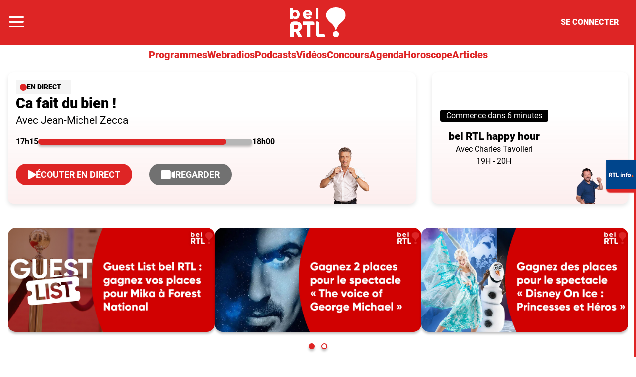

--- FILE ---
content_type: text/html; charset=utf-8
request_url: https://www.rtl.be/belrtl/emission/beach-party/1234.aspx
body_size: 31204
content:
<!doctype html>
<html lang="fr" prefix="og: http://ogp.me/ns# fb: http://ogp.me/ns/fb# article: http://ogp.me/ns/article#">
<head>
  <meta http-equiv="Content-Type" content="text/html; charset=utf-8">
  <meta http-equiv="X-UA-Compatible" content="IE=edge,chrome=1">
  <meta name="viewport" content="width=device-width, initial-scale=1.0">
  <title>bel RTL</title>
      <script>dataLayer=[{"typeUser":"Anonymous",
"typePage":"Custom",
"nodetype":"",
"path":"belrtl/emission/beach-party/1234.aspx",
"nodeid":"",
"termid":"",
"nodepublicationdate":"",
"nodepublicationhour":"",
"nodeeditorialupdatedate":"",
"nodeeditorialupdatehour":"",
"dpipagetitle":"Bel RTL",
"nodetitle":"",
"userID":"",
"userstatut":"anonyme",
"gender":"",
"emailhash":"",
"maindestname":"",
"Statut":"Bloqué",
"role":"utilisateur anonyme",
"breadcrumb":"belrtl/emission/beach-party/1234.aspx",
"RestrictedAccess":"",
"breadcrumb2":"belrtl/emission/beach-party/1234.aspx",
"sensitive":"",
"member_status_v2":"anonyme",
"articlelength":"",
"reading_time":"",
"media_enrichment":"",
"Video":"",
"dpi_author":"",
"sectionid":"",
"publiredactionnel":""}];</script>
<meta name='pbstck_context:member_status' content='anonyme' />
<meta name='pbstck_context:media_enrichment' content='' />      
      



                <script type="text/javascript">
                    window.didomiOnReady = window.didomiOnReady || [];
                    window.didomiEventListeners = window.didomiEventListeners || [];
                    window.drupalScripts = window.drupalScripts || [];
                    //var dataLayer = dataLayer || [];
                    var googletag = googletag || {};
                    googletag.cmd = googletag.cmd || [];
                    window.gdprAppliesGlobally=true;
                </script>
                <script type="text/javascript">
                    window.didomiConfig = {
                        website: {
                            apiKey: 'd61b41a5-a2eb-4bce-b008-f1bc116956ea',
                            name: 'RTL-Info',
                        }
                    };

                </script>

                <script async id="spcloader" type="text/javascript" src="https://sdk.privacy-center.org/d61b41a5-a2eb-4bce-b008-f1bc116956ea/loader.js?target=www.rtl.be"></script>
                <script type="text/javascript">
                    (function(){function a(e){if(!window.frames[e]){if(document.body&&document.body.firstChild){var t=document.body;var n=document.createElement("iframe");n.style.display="none";n.name=e;n.title=e;t.insertBefore(n,t.firstChild)}
                    else{setTimeout(function(){a(e)},5)}}}function e(n,r,o,c,s){function e(e,t,n,a){if(typeof n!=="function"){return}if(!window[r]){window[r]=[]}var i=false;if(s){i=s(e,t,n)}if(!i){window[r].push({command:e,parameter:t,callback:n,version:a})}}e.stub=true;function t(a){if(!window[n]||window[n].stub!==true){return}if(!a.data){return}
                        var i=typeof a.data==="string";var e;try{e=i?JSON.parse(a.data):a.data}catch(t){return}if(e[o]){var r=e[o];window[n](r.command,r.parameter,function(e,t){var n={};n[c]={returnValue:e,success:t,callId:r.callId};a.source.postMessage(i?JSON.stringify(n):n,"*")},r.version)}}
                        if(typeof window[n]!=="function"){window[n]=e;if(window.addEventListener){window.addEventListener("message",t,false)}else{window.attachEvent("onmessage",t)}}}e("__tcfapi","__tcfapiBuffer","__tcfapiCall","__tcfapiReturn");a("__tcfapiLocator");})();
                </script>

                <script type="text/javascript">
                    var mapTosync = new Map();
                    var didomiLoaded = false;



                    const getGtmVendorStatus = function() {
                        return {
                            'googleAnalytics': Didomi.getUserConsentStatusForVendor('google') , 
                            'facebook': Didomi.getUserConsentStatusForVendor('c:facebook') , 
                            'Hotjar': Didomi.getUserConsentStatusForVendor('c:hotjar') , 
                            'rebelai': Didomi.getUserConsentStatusForVendor('c:rebelai-HYiEpAJV') , 
                            'tradetracker': Didomi.getUserConsentStatusForVendor('c:tradetrac-rqFk6jHg') , 
                            'adform': Didomi.getUserConsentStatusForVendor('50') , 
                            'teads': Didomi.getUserConsentStatusForVendor('132') , 
                            'Selligent': Didomi.getUserConsentStatusForVendor('c:selligent-UcPkkRx4') , 
                            'gads': Didomi.getUserConsentStatusForVendor('google') , 
                            'optimize': Didomi.getUserConsentStatusForVendor('google') , 
                            'adwords': Didomi.getUserConsentStatusForVendor('google') , 
                            'Qiota': Didomi.getUserConsentStatusForVendor('c:qiota-hUYHKww2') , 
                            'piano': Didomi.getUserConsentStatusForVendor('c:piano') , 
                            'cxense': Didomi.getUserConsentStatusForVendor('412') , 
                            'lotame': Didomi.getUserConsentStatusForVendor('95') , 
                            'froomle': Didomi.getUserConsentStatusForVendor('c:froomle') 
                        };
                    };

                    const registerToCmp=function(e,t,o,n,s){pubLog(LogLevel.TRACE,"Didomi","registerToCmp  "+e),mapTosync.set(e,new Map([["id",e],["name",t],["status",0],["loaded",!1],["loadFunction",o],["acceptFunction",n],["refuseFunction",s],])),didomiLoaded&&(pubLog(LogLevel.TRACE,"Didomi","registerToCmp  load "+e),o(Didomi.getUserConsentStatusForVendor(e)),mapTosync.get(e).set("loaded",!0),Didomi.getUserConsentStatusForVendor(e)?mapTosync.get(e).set("status",1):mapTosync.get(e).set("status",-1))},loadMapToSync=function(e){e.get("loadFunction")(Didomi.getUserConsentStatusForVendor(e.get("id"))),e.set("loaded",!0),Didomi.getUserConsentStatusForVendor(e.get("id"))?e.set("status",1):e.set("status",-1)},timeoutToCmp=function(){pubLog(LogLevel.DEBUG,"Didomi","Timeout function called"),didomiLoaded?(pubLog(LogLevel.DEBUG,"Didomi","Timeout Didomi Loaded"),mapTosync.forEach(function(e,t){e.get("loaded")||(pubLog(LogLevel.TRACE,"Didomi","Timeout Load "+t),loadMapToSync(e))})):setTimeout(timeoutToCmp,5e3)};setTimeout(timeoutToCmp,1e4),window.didomiOnReady.push(function(e){pubLog(LogLevel.DEBUG,"Didomi","didomiOnReady start"),e.notice.isVisible()||(didomiLoaded=!0,pubLog(LogLevel.DEBUG,"Didomi","didomiOnReady -> didomiLoaded"),dataLayer.push({event:"custom-didomi-loaded",vendors:getGtmVendorStatus()}),mapTosync.forEach(function(e,t){pubLog(LogLevel.TRACE,"Didomi","didomiOnReady  "+t),loadMapToSync(e)})),(void 0===e.getUserConsentStatusForPurposeExtended||null==e.getUserConsentStatusForPurposeExtended)&&(e.getUserConsentStatusForPurposeExtended=function(e){let t=this.getConfig().purposeTypeAssociations[e];if(void 0===t)return this.getUserConsentStatusForPurpose(e);{let o=!0,n=0;for(;o&&n<t.length;)o=o&&this.getUserConsentStatusForPurpose(t[n]),n++;return o}})}),window.didomiEventListeners.push({event:"consent.changed",listener:function(e){for(var t in pubLog(LogLevel.DEBUG,"Didomi","consent.changed start"),didomiLoaded?dataLayer.push({event:"custom-didomi-changed",vendors:getGtmVendorStatus()}):(didomiLoaded=!0,pubLog(LogLevel.DEBUG,"Didomi","consent.changed -> didomiLoaded"),dataLayer.push({event:"custom-didomi-loaded",vendors:getGtmVendorStatus()})),mapTosync.forEach(function(e,t){e.get("loaded")?Didomi.getUserConsentStatusForVendor(e.get("id"))?(void 0!==e.get("acceptFunction")&&e.get("acceptFunction")(),e.set("status",1)):(void 0!==e.get("refuseFunction")&&e.get("refuseFunction")(),e.set("status",-1)):(pubLog(LogLevel.TRACE,"Didomi","consent.changed  "+t),loadMapToSync(e))}),mapTosync.keys())mapTosync.get(t).get("loaded")?Didomi.getUserConsentStatusForVendor(mapTosync.get(t).get("id"))?(void 0!==mapTosync.get(t).get("acceptFunction")&&mapTosync.get(t).get("acceptFunction")(),mapTosync.get(t).set("status",1)):(void 0!==mapTosync.get(t).get("refuseFunction")&&mapTosync.get(t).get("refuseFunction")(),mapTosync.get(t).set("status",-1)):(pubLog(LogLevel.TRACE,"Didomi","consent.changed  "+t),mapTosync.get(t).get("loadFunction")(Didomi.getUserConsentStatusForVendor(mapTosync.get(t).get("id"))),mapTosync.get(t).set("loaded",!0),Didomi.getUserConsentStatusForVendor(mapTosync.get(t).get("id"))?mapTosync.get(t).set("status",1):mapTosync.get(t).set("status",-1))}});const showConsentVendors=function(){"undefined"!=typeof Didomi&&Didomi.preferences.show("vendors")};

                </script>






    <script type="text/javascript">
        const LogLevel={DISABLE:0,INFO:1,DEBUG:2,TRACE:3,OVERWRITE:4},storageAvailable=function(e){try{var t=window[e],r="__storage_test__";return t.setItem(r,r),t.removeItem(r),!0}catch(o){return o instanceof DOMException&&(22===o.code||1014===o.code||"QuotaExceededError"===o.name||"NS_ERROR_DOM_QUOTA_REACHED"===o.name)&&0!==t.length}},enabledPubLog=function(e,t){"undefined"!==t&&null!==t&&(t=t.toUpperCase()),storageAvailable("sessionStorage")&&sessionStorage.setItem(t,e)},disabledPubLog=function(e){"undefined"!==e&&null!==e&&(e=e.toUpperCase()),storageAvailable("sessionStorage")&&sessionStorage.setItem(e,LogLevel.DISABLE)},pubLog=function(e,t,r){var o=t;("undefined"!==t&&null!==t&&(o=t.toUpperCase(),t=t.toLowerCase()),storageAvailable("sessionStorage"))?e<=sessionStorage.getItem(o)&&console.log(o+":: "+r):urlParams.has(t+"log")&&e<=urlParams.get(t+"log")&&console.log(o+":: "+r)},checkLogLevel=function(e,t){var r=t;return"undefined"!==t&&null!==t&&(r=t.toUpperCase()),!!(storageAvailable("sessionStorage")&&e<=sessionStorage.getItem(r))},getLogLevel=function(e){if(!e)return LogLevel.DISABLE;let t;switch(e.toUpperCase()){case"OVERWRITE":t=LogLevel.OVERWRITE;break;case"TRACE":t=LogLevel.TRACE;break;case"DEBUG":t=LogLevel.DEBUG;break;case"INFO":t=LogLevel.INFO;break;default:t=LogLevel.DISABLE}return t},urlParams=new URLSearchParams(window.location.search);urlParams.has("dfplog")&&enabledPubLog(getLogLevel(urlParams.get("dfplog")),"dfp"),urlParams.has("iaslog")&&enabledPubLog(getLogLevel(urlParams.get("iaslog")),"ias"),urlParams.has("smartlog")&&enabledPubLog(getLogLevel(urlParams.get("smartlog")),"smart"),urlParams.has("didomilog")&&enabledPubLog(getLogLevel(urlParams.get("didomilog")),"didomi"),String.prototype.sansAccent=function(){for(var e=[/[\300-\306]/g,/[\340-\346]/g,/[\310-\313]/g,/[\350-\353]/g,/[\314-\317]/g,/[\354-\357]/g,/[\322-\330]/g,/[\362-\370]/g,/[\331-\334]/g,/[\371-\374]/g,/[\321]/g,/[\361]/g,/[\307]/g,/[\347]/g,/[��]/g,/[��]/g],t=["A","a","E","e","I","i","O","o","U","u","N","n","C","c","OE","oe"],r=this,o=0;o<e.length;o++)r=r.replace(e[o],t[o]);return r},String.prototype.withoutSpecialChars=function(e){return this.replace(/[^\w\/\ \u00C0-\u017F]/gi,e)};const transformText=function(e){return e=(e=(e=e.sansAccent()).replace(/[-_]/gi," ")).withoutSpecialChars("")};window.getCookie=function(e){let t=document.cookie.split(";");for(let r=0;r<t.length;r++)if(t[r].trimStart().startsWith(e))return t[r].trimStart()},window.parseJwt=function(e){var t=e.split(".")[1].replace(/-/g,"+").replace(/_/g,"/");return JSON.parse(decodeURIComponent(window.atob(t).split("").map(function(e){return"%"+("00"+e.charCodeAt(0).toString(16)).slice(-2)}).join("")))},window.getJwtJson=function(){let e="undefined"!=typeof JWTTokenName?JWTTokenName:"jwtToken",t=window.getCookie(e);return!!t&&parseJwt(t)},window.getCookieById=function(e){for(var t=e+"=",r=decodeURIComponent(document.cookie).split(";"),o=0;o<r.length;o++){for(var a=r[o];" "==a.charAt(0);)a=a.substring(1);if(0==a.indexOf(t))return a.substring(t.length,a.length)}return""};
    </script>


  
      <!-- Google Tag Manager -->
    <script>(function(w,d,s,l,i){w[l]=w[l]||[];w[l].push({'gtm.start':
    new Date().getTime(),event:'gtm.js'});var f=d.getElementsByTagName(s)[0],
    j=d.createElement(s),dl=l!='dataLayer'?'&l='+l:'';j.async=true;j.src=
    '//www.googletagmanager.com/gtm.js?id='+i+dl;f.parentNode.insertBefore(j,f);
    })(window,document,'script','dataLayer','GTM-W26QMN');</script>
    <!-- End Google Tag Manager -->    <meta http-equiv="Content-Type" content="text/html; charset=utf-8" />
<meta http-equiv="x-dns-prefetch-control" content="on" />
<link rel="dns-prefetch" href="//rtleng.rosselcdn.net" />
<!--[if IE 9]>
<link rel="prefetch" href="//rtleng.rosselcdn.net" />
<![endif]-->
<script>
    if (window.Drupal === undefined) { window.Drupal = { 'settings': {}, 'behaviors': {}, 'locale': {} }; }
    if(window.drupalScripts === undefined) { window.drupalScripts = []; }
</script><link rel="dns-prefetch" href="https://fastlane.rubiconproject.com" /><link rel="dns-prefetch" href="https://securepubads.g.doubleclick.net" /><link rel="dns-prefetch" href="https://ib.adnxs.com" /><link rel="dns-prefetch" href="https://admp-tc-rossel.adtlgc.com" /><link rel="preconnect" href="https://mcdp-chidc2.outbrain.com" /><link rel="preconnect" href="http://log.outbrainimg.com" /><link rel="preconnect" href="http://revee.outbrain.com" /><link rel="preconnect" href="https://admp-tc-rossel.adtlgc.com" /><link rel="preload" href="/sites/all/themes/enacarbon_rtl/fonts/gilroy/gilroy-black.woff2" as="font" crossorigin="anonymous"><link rel="preload" href="/sites/all/themes/enacarbon_rtl/fonts/roboto/roboto-latin-regular.woff2" as="font" crossorigin="anonymous"><link rel="preload" href="/sites/all/themes/enacarbon_rtl/fonts/roboto/roboto-latin-700.woff2" as="font" crossorigin="anonymous"><link rel="preload" href="/sites/all/themes/enacarbon_rtl/fonts/roboto/roboto-latin-900.woff2" as="font" crossorigin="anonymous"><link rel="preload" href="/sites/all/themes/enacarbon_rtl/fonts/icons/main.woff2" as="font" crossorigin="anonymous"><script type="didomi/javascript" data-purposes="cookies" data-vendor="iab:131">
 var script = document.createElement("script");
 script.src = "https://rtleng.rosselcdn.net/sites/all/themes/enacarbon_rtl/js/id5-bootstrap.js";
 script.type = "text/javascript";
 script.onload = function() {
 window.id5Bootstrap.initTrueLinkId(1573);
  };
 document.head.appendChild(script);
 </script><link rel="preload" href="https://securepubads.g.doubleclick.net/tag/js/gpt.js" as="script"><script src="https://rtleng.rosselcdn.net/sites/all/themes/enacarbon_rtl/js/id5_to_cxense.js"></script><link rel="dns-prefetch" href="//gabe.hit.gemius.pl" />
<link rel="dns-prefetch" href="//ls.hit.gemius.pl" />
<script>var rtlSsoConfig = {
  brand: 'Bel RTL',
  createdBy: 'belrtl-web',
  sessionCookie: "CRTL_SESSION",
  requiredNewsletters: 'belrtl,promosrtl',
  sbDisplayed: false, // la sitebar sera affichée sur le site desktop et masquée en mobile
  sbContainer: "i-header",
  sbWrapperClassName: "Sitesbar_U",
  altLoginButtons: [{
    selector: "#btnProfile", // le bouton dans le menu mobile avec l'id "login-button" permettra de se connecter
    label: "Se connecter"
  },{
    selector: "#btnProfil", // le bouton dans le menu mobile avec l'id "login-button" permettra de se connecter
    label: "Je me connecte"
  }],
  altRegisterButtons: [{
    selector: "#btnSub", // le bouton dans le menu mobile avec l'id "register-button" permettra de créer un compte
    label: "Inscription"
  }]
}</script>
<script>var ssoLoaderUrl = "https://sso.rtl.be/js/sso.min.js";
var s=document.createElement("script");s.src=ssoLoaderUrl,s.async=!0,document.head.appendChild(s);</script>
<script type="text/javascript"> 
    //Hack Drupal
</script>
      <meta name="pbstck_context:site_name" content="RTLINFO"/>
    <meta name="pbstck_context:device_type" content="desktop"/>
    <meta name="pbstck_context:page_type" content="Destination"/>
    <meta name="pbstck_context:environment" content="production"/>
    <meta name="pbstck_context:section" content="homepage"/>
    
    <meta name="pbstck_context:inventory_type" content="web"/>
    <script async type='text/javascript' src='https://boot.pbstck.com/v1/adm/fa808d3f-1c18-4af7-8895-6d248e8d76c4'></script>

 
    <!-- Init var Slot -->  
    <!-- prebidsWrapperJs -->
        <script type="text/javascript">
           var adUnitPath = "/81985301/RTLINFO/web";
        </script>
    <!--   // builder=PrebidsWrapperTagBuilder, site=RTLINFO, pageType=page, context=/belrtl, position=, edition=, domain=www.rtl.be
    
 -->
 
    <!-- Rossel Backbone-->
    <!--dBlockGTMId-->
<!-- Init Ads SDKs -->
<script async="async" type="text/javascript"> 
    /* Context /belrtl */
        var oldRefresh;
        var googletag = googletag || {};
        googletag.cmd = googletag.cmd || [];
        var pbjs = pbjs || {};
        pbjs.que = pbjs.que || [];
        var sas = sas || {};
        sas.cmd = sas.cmd || [];
        var cX = cX || {};
        cX.callQueue = cX.callQueue || []; 
    if(checkLogLevel(LogLevel.DEBUG, 'DFP')) {
        googletag.cmd.push(function() {
            pubLog(LogLevel.DEBUG, 'DFP','GAM is Loaded. The queue is treated');
        });
    } 
    if(checkLogLevel(LogLevel.OVERWRITE, 'DFP')) {
            googletag.cmd.push(function() {
                oldRefresh = googletag.pubads().refresh;
                googletag.pubads().refresh = function(data) {
                    var err = new Error();
                    pubLog(LogLevel.OVERWRITE, 'DFP',err.stack);
                    oldRefresh(data);
                };
            });
        }
    const userAgentCanDisplayAd = function() {
        return true;
    } 
        var adService = "GOOGLE";
        registerToCmp("google", "Google",
            function(userCmpIsConsent) {
                if(userCmpIsConsent) {
                    adService = "GOOGLE";
pubLog(LogLevel.DEBUG, 'DFP',"Script Loading managed by pubStack");
                } else {
                    adService = "SMARTAD";
                    loadSmartAdJs();
                    
                }
        },
        function() {
            googletag.cmd.push(function() {
                googletag.pubads().setRequestNonPersonalizedAds(1);
            });
        },
        function() {
            googletag.cmd.push(function() {
                googletag.pubads().setRequestNonPersonalizedAds(0);
            });
        });
 
</script> 
 
<!-- Custom functions -->
<script type="text/javascript"> 
    var adserverRequestSent = false;
    var refreshReady = {};
    const addService = function(key) {
        refreshReady[key] = false;
    }
    addService('DFP');
    
    
     
     
addService('Didomi');
window.didomiEventListeners.push({
    event: 'integrations.consentpassedtodfp',
    listener: function (data) {
        if (data.index === 0) {
            pubLog(LogLevel.DEBUG, "Didomi", "data.index = "+data.index+" -> Ask to refresh Ads");
            asyncRefreshDFPAds(data.consentStatus !== 'undefined' && data.consentStatus === true, 'Didomi');
        } else {
            pubLog(LogLevel.DEBUG, "Didomi", "data.index = "+data.index+" -> Don't ask to refresh Ads");
            googletag.cmd.push(function() {
                googletag.pubads().setRequestNonPersonalizedAds(data.consentStatus !== 'undefined' && data.consentStatus === true ? 0 : 1);
            });
        }
    }
});
    var isConsentPub = function() {
            return true; // Managed by Didomi
    } 
    var isConsentDFP = function() {
        try {
            if (typeof Didomi != 'undefined') {
                return Didomi.getUserConsentStatusForVendor('google');
            } else {
                return false;
            }
        } catch (e) {
            return false;
        }
    } 
    var canDisplayAd = function() {
        return typeof cookieConsentExists == "undefined" || cookieConsentExists("pub");
    }
    var asyncRefreshDFPAds =  function (personalized, key) {
        pubLog(LogLevel.DEBUG, 'DFP', key+" ask to asyncRefresh Ads"); 
        googletag.cmd.push(function() {
            refreshDFPAds(personalized, key);
        });
    } 
    var refreshDFPAds = function(personalized, key) {
        pubLog(LogLevel.DEBUG, 'DFP', key+" ask to refresh Ads");
        var consentPub = personalized == true || isConsentDFP();
        //var displayAd = (personalized != undefined) || canDisplayAd();
        var displayAd = true; 
        if(refreshReady.hasOwnProperty(key)) {
            refreshReady[key] = true;
        } 
        pubLog(LogLevel.DEBUG, 'DFP', "The refresh is managed in another side");
    } 
    var isTeadsDisplayAd = function (isDisplay) {
        if(isDisplay) {
            pubLog(LogLevel.DEBUG, 'TEADS', "Don't display DFP Ads");
        } else {
            pubLog(LogLevel.DEBUG, 'TEADS', "Can display DFP Ads");
            googletag.cmd.push(function() {
                googletag.pubads().refresh([]);
            });
        }
    } 
var showConsentPopup = function() {
    Didomi.preferences.show();
} 
</script>
<script type="didomi/javascript" >
</script> 
<!-- Cxense -->
    <script type="didomi/javascript"  data-vendor="iab:412">
    const siteId = '1137422379740805931';
    const persistedQueryId = 'c281d90539d1ec4941b8c4791914fa10067389ae';
    const cxenseOrigin = '';
    if (isConsentPub()) {
        cX.callQueue.push(['setSiteId', siteId]);  // <-- Insert the correct site identifier here!
        if (typeof window.parseJwt !== 'undefined' && typeof window.getCookieById !== 'undefined'
            && typeof window.getCookieById('CRTL_SESSION') !== 'undefined'
            && window.getCookieById('CRTL_SESSION') !== ''
         ) {
            var cxUserId = window.parseJwt(window.getCookieById('CRTL_SESSION')).user.loginID;
            pubLog(LogLevel.DEBUG,'CXENSE','UserID '+cxUserId+' comes from jwtToken in synchronous' );
            cX.callQueue.push(['setCustomParameters', {'registered': 'TRUE'}]);
            cX.callQueue.push(['addExternalId', {'id': cxUserId, 'type': 'roh'}])
        } else {
            pubLog(LogLevel.DEBUG,'CXENSE','No userID');
            cX.callQueue.push(['setCustomParameters', {'registered': 'FALSE'}]);
            const cxenseLogin = function (event) {
                if(event.data.message === 'GtmPush' && event.data.value.event === 'login'){
                    pubLog(LogLevel.DEBUG,'CXENSE','UserID '+event.data.value.uid+' comes from bahamas in asynchronous' );
                    cX.callQueue.push(['setCustomParameters', {'registered': 'TRUE'}]);
                    cX.callQueue.push(['addExternalId', {'id': event.data.value.uid, 'type': 'roh'}])
                    cX.callQueue.push(['sendPageViewEvent']);
                    window.removeEventListener('message', cxenseLogin);
                }
            }
            window.addEventListener('message', cxenseLogin);
        } 
        cX.callQueue.push(['sendPageViewEvent']);
        cX.callQueue.push(['sync','appnexus']);
        cX.callQueue.push(['sync','adform']);
    }
</script>
    <script type="didomi/javascript" >
        cX.callQueue.push(['getUserSegmentIds', {persistedQueryId: "c281d90539d1ec4941b8c4791914fa10067389ae", callback: function(segments) {
                if(typeof window.localStorage === 'object' && typeof window.localStorage.getItem === 'function') {
                    localStorage.setItem("cxSegments", segments.join(","));
                }
            }}]);
    </script>
    <script type="text/javascript">
        function getUserSegmentIdsLocal() {
            var segments = [];
            if(typeof window.localStorage === 'object' && typeof window.localStorage.getItem === 'function' && localStorage.getItem("cxSegments") !== null && localStorage.getItem("cxSegments").length>0) {
                segments = localStorage.getItem("cxSegments").split(',');
            }
            return segments;
        }
    </script>
    <script type="didomi/javascript"  data-vendor="iab:412">
    if (isConsentPub()) {
        (function (d, s, e, t) {
            e = d.createElement(s);
            e.type = 'text/java' + s;
            e.async = 'async';
            e.src = 'http' + ('https:' === location.protocol ? 's://s' : '://') + 'cdn.cxense.com/cx.js';
            t = d.getElementsByTagName(s)[0];
            t.parentNode.insertBefore(e, t);
        })(document, 'script');
    }
</script>
<!-- Ads implementations -->
<!--Adomik randomizer for ad call key value targeting--> 
    <script type='text/javascript'> 
        window.Adomik = window.Adomik || {}; 
        Adomik.randomAdGroup = function() { 
            var rand = Math.random(); 
            switch (false) { 
                case !(rand < 0.45): return "ad_ex" + (Math.floor(100 * rand%9)); 
                case !(rand < 0.5): return "ad_bc"; 
                default: return "ad_opt"; 
            } 
        }; 
    </script>
 
    <script>
        const loadSmartAdJs = function() {
            pubLog(LogLevel.DEBUG, 'SMARTAD', "Empty Load SmartAd Javascript");
        }
    </script>
<script>
    const loadGAMJs = function () {
        pubLog(LogLevel.DEBUG, 'DFP', "Load GAM Javascript");
        var gads = document.createElement("script");
        gads.async = true;
        gads.type = "text/javascript";
        var useSSL = "https:" == document.location.protocol;
        gads.src = (useSSL ? "https:" : "http:") + "//securepubads.g.doubleclick.net/tag/js/gpt.js";
        var node =document.getElementsByTagName("script")[0];
        node.parentNode.insertBefore(gads, node);
    }
</script>
<script async="async" type="text/javascript">
        googletag.cmd.push(function() {
        googletag.pubads().setRequestNonPersonalizedAds(isConsentDFP() ? 0 : 1); 
        // Loop on screen mapping
        // Loop on slots
        googletag.pubads().setTargeting("dn",window.location.hostname); 
// Loop on mapping
 
            /*+++++ cXense +++++*/
            googletag.pubads().setTargeting("CxSegments",getUserSegmentIdsLocal());
            /*+++++ Rossel Backbone +++++*/
            /*+++++ lazyload +++++*/
        });
</script> 
  
    
    <!--   // builder=ShoppingTagBuilder, site=RTLINFO, pageType=page, context=/belrtl, position=, edition=, domain=www.rtl.be
    
 -->
 
     
  <script type="didomi/javascript" data-vendor="iab:131" async>
    let emailhashed = window.dataLayer[0]["emailhash"] || "";
    let userID = "";

    let fullUrl = window.location["href"];
    let domain = window.location["hostname"];
    let userAgent = window.navigator["userAgent"];
    let ipaddress;
    let pdKeys;
    if(emailhashed){
      pdKeys = {
        1: emailhashed, 
        8: encodeURIComponent(fullUrl),
        9: encodeURIComponent(domain),
        // 10: encodeURIComponent(ipaddress),
        12: encodeURIComponent(userAgent),
      }
    } else {
      pdKeys = { 
        8: encodeURIComponent(fullUrl),
        9: encodeURIComponent(domain),
        // 10: encodeURIComponent(ipaddress),
        12: encodeURIComponent(userAgent),
      }
    }
    
    const pdRaw = Object.keys(pdKeys).map(key => key + "=" + pdKeys[key]).join("&");
    const pdString = btoa(pdRaw);
    window.localStorage.setItem("ROS_ID5PD", pdString);

    //script secure signals
    window.ID5EspConfig = {partnerId:  1573}; 
  </script><style>html::after{display:none}*,::after,::before{box-sizing:border-box}body{background-color:#fff;color:#000;font-family:roboto,arial,sans-serif;font-size:1rem;-moz-osx-font-smoothing:grayscale;-webkit-font-smoothing:antialiased;font-weight:400;line-height:1.5;margin:0}a{background-color:transparent;color:#000;text-decoration:none;-webkit-text-decoration-skip:objects;display:inline-block}a:hover{text-decoration:underline;color:#de2525}small{font-size:80%}audio,canvas,iframe,img,svg,video{vertical-align:middle}audio,video{display:inline-block}img{border-style:none;height:auto;max-width:100%;vertical-align:middle}svg{fill:currentColor}svg:not(:root){overflow:hidden}table{border-collapse:collapse}button,input,optgroup,select,textarea{margin:0}button,input,select,textarea{color:inherit;font-family:inherit;font-size:inherit;line-height:inherit}button,input{overflow:visible}button,select{text-transform:none}[type=reset],[type=submit],button,html [type=button]{-webkit-appearance:button}[type=button]::-moz-focus-inner,[type=reset]::-moz-focus-inner,[type=submit]::-moz-focus-inner,button::-moz-focus-inner{border-style:none;padding:0}[type=button]:-moz-focusring,[type=reset]:-moz-focusring,[type=submit]:-moz-focusring,button:-moz-focusring{outline:ButtonText dotted 1px}legend{box-sizing:border-box;color:inherit;display:table;max-width:100%;padding:0;white-space:normal}textarea{overflow:auto;resize:vertical}[type=checkbox],[type=radio]{box-sizing:border-box;padding:0}[type=number]::-webkit-inner-spin-button,[type=number]::-webkit-outer-spin-button{height:auto}[type=search]{-webkit-appearance:textfield;outline-offset:-2px}[type=search]::-webkit-search-cancel-button,[type=search]::-webkit-search-decoration{-webkit-appearance:none}::-webkit-file-upload-button{-webkit-appearance:button;font:inherit}[role=button],a,area,button,input:not([type=range]),label,select,summary,textarea{touch-action:manipulation}[hidden]{display:none}r-breadcrumb{-webkit-align-items:center;align-items:center;display:-webkit-flex;display:flex}r-breadcrumb--item a{display:inline-block;padding:8px 16px}r-breadcrumb--item+r-breadcrumb--item::before{content:"/"}r-breadcrumb--item.-is-active a{pointer-events:none}.-has-columns{display:-webkit-flex;display:flex;-webkit-flex-flow:row wrap;flex-flow:row wrap}figure{margin:0 0 12px;overflow:hidden}p{margin:0 0 16px;overflow-wrap:break-word}iframe{max-width:100%}.r-dropdown{visibility:hidden;content-visibility:hidden}r-embed{-webkit-align-items:center;align-items:center;display:-webkit-flex;display:flex;-webkit-flex-direction:column;flex-direction:column;margin-bottom:16px}r-embed iframe{border:0;width:100%}.r-embed--instagram blockquote,.r-embed--twitter blockquote{border:0}.r-embed--instagram blockquote::after,.r-embed--instagram blockquote::before,.r-embed--twitter blockquote::after,.r-embed--twitter blockquote::before{display:none}.r-embed--instagram blockquote a,.r-embed--twitter blockquote a{word-break:break-all}.r-embed--rtl{aspect-ratio:16/9;width:100%}.r-embed--saooti iframe{margin:auto;max-width:300px}.r-embed--canva iframe,.r-embed--dailymotion iframe,.r-embed--digiteka iframe,.r-embed--googlemap iframe,.r-embed--rtl iframe,.r-embed--video iframe,.r-embed--vimeo iframe,.r-embed--youtube iframe{aspect-ratio:16/9;height:auto}.r-img{display:block}.r-ratio--16-9 iframe,.r-ratio--16-9 img,.r-ratio--16-9 r-img{aspect-ratio:16/9}.r-ratio--4-3 img,.r-ratio--4-3 r-img{aspect-ratio:4/3;-o-object-fit:cover;object-fit:cover}.r-ratio--3-4 img,.r-ratio--3-4 r-img{aspect-ratio:3/4}.r-ratio--1-1 img,.r-ratio--1-1 r-img{aspect-ratio:1/1;-o-object-fit:cover;object-fit:cover}.r-ratio--31-13 img,.r-ratio--31-13 r-img{aspect-ratio:31/13}.-has-zoom{cursor:pointer}template.lazy{display:block}r-modal{display:none}w-pub{-webkit-clip-path:inset(0);clip-path:inset(0);display:block;min-height:282px}.-is--mobile w-pub,.-is--native w-pub,.-is-native w-pub{min-height:auto}w-pub r-pub{position:fixed;top:0;width:100%;z-index:-1}r-pub{display:block;text-align:center}r-pub i-pub{display:block;margin:0 auto}r-pub>div{margin:16px auto}.r-pub--wal>div,r-pub iframe{margin:0}.r-pub--hor{-webkit-align-items:center;align-items:center;background:#f9f9fc;display:-webkit-flex;display:flex;grid-column:1/-1;-webkit-justify-content:center;justify-content:center}.r-page--video .r-pub--hor{background:0 0}.r-page--video .r-pub--hor>div{background:0 0!important}.r-pub--hor>div{-webkit-align-items:center;align-items:center;background:url(/sites/all/themes/enacarbon_rtl/images/pub/pub_rtl.svg) center center/auto 26px no-repeat;display:-webkit-flex;display:flex;-webkit-justify-content:center;justify-content:center;margin:0;max-width:100%;padding:0;width:100%}.r-pub--hor>div.adm-ad-rendered{background:0 0}.r-abonne .-is-anonyme,.r-abonne .-is-connecte-sd,.r-anonyme .-is-abonne,.r-anonyme .-is-connecte,.r-anonyme .-is-connecte-sd,.r-connecte .-is-anonyme,.r-connecte-sd .-is-abonne{display:none!important}.r-sso--loaded .r-sso--header{-webkit-animation:none;animation:none}.r-sso--header{-webkit-animation-name:show;animation-name:show;-webkit-animation-duration:1s;animation-duration:1s}.-has-header-fixed .r-sso--header{-webkit-animation:none;animation:none}.r-sso--header .r-sso--name{font-size:1.1rem;font-weight:700;margin-right:8px}.r-sso--header .js-sso--user-first-name{text-transform:capitalize}@-webkit-keyframes show{0%,90%{opacity:0}100%{opacity:1}}@keyframes show{0%,90%{opacity:0}100%{opacity:1}}.r-modal--login{-webkit-align-items:center;align-items:center;background:#8ee99b;border:1px solid #009a38;border-radius:8px;bottom:auto;-webkit-column-gap:8px;-moz-column-gap:8px;column-gap:8px;-webkit-flex-direction:row;flex-direction:row;-webkit-flex-wrap:wrap;flex-wrap:wrap;font-weight:700;left:16px;padding:12px 16px;position:absolute;right:auto;top:16px;z-index:151}.r-modal--login r-icon{color:#009a38;font-size:20px}.r-modal--login p{margin:0}.r-modal--login .r-icon--cancel{background:0 0;color:#000;height:auto;font-size:12px;position:relative;right:initial;top:initial;-webkit-transform:none;transform:none}.r-modal--login .r-icon--cancel::after{display:none}.r-modal--abo{-webkit-align-items:stretch;align-items:stretch;background:#fff;border-left:8px solid #09b081;border-radius:8px;bottom:auto;box-shadow:0 4px 8px 0 #3b516714;-webkit-flex-direction:row;flex-direction:row;margin:auto;max-width:550px;padding-left:24px;position:absolute;top:16px;width:100%;z-index:152}.r-modal--abo .r-check{-webkit-align-items:center;align-items:center;-webkit-align-self:center;align-self:center;background-color:#09b081;border-radius:50%;color:#fff;display:-webkit-flex;display:flex;font-size:20px;-webkit-justify-content:center;justify-content:center;height:32px;width:32px}.r-modal--abo p{font-size:14px;margin:0}.r-modal--abo p strong{font-size:16px;margin-bottom:8px}.r-modal--abo .r-icon--cancel{-webkit-align-items:center;align-items:center;background:0 0;border-radius:0;color:#717171;display:-webkit-flex;display:flex;height:auto;font-size:12px;-webkit-justify-content:center;justify-content:center;position:relative;right:initial;top:initial;-webkit-transform:none;transform:none;width:32px}.r-modal--abo .r-icon--cancel::after{display:none}.r-modal--abo .r-modal-abo--content{padding:16px 24px;width:calc(100% - 32px - 56px)}.-is-hidden,.r-hide{display:none!important}.r-h{border:0!important;clip:rect(0 0 0 0)!important;height:.0625rem!important;margin:-.0625rem!important;overflow:hidden!important;padding:0!important;position:absolute!important;width:.0625rem!important}.n-lazy,.not-lazy{background-size:100%;height:100%}.-content-center{margin-left:auto;margin-right:auto}.arche .-arche{display:block}@font-face{font-display:fallback;font-family:roboto;font-style:normal;font-weight:400;src:url(/sites/all/themes/enacarbon_rtl/fonts/roboto/roboto-latin-regular.woff2) format("woff2")}@font-face{font-display:fallback;font-family:roboto;font-style:normal;font-weight:700;src:url(/sites/all/themes/enacarbon_rtl/fonts/roboto/roboto-latin-700.woff2) format("woff2")}@font-face{font-display:fallback;font-family:roboto;font-style:normal;font-weight:900;src:url(/sites/all/themes/enacarbon_rtl/fonts/roboto/roboto-latin-900.woff2) format("woff2")}@font-face{font-display:block;font-family:main-belrtl;font-weight:400;font-style:normal;src:url(/sites/all/themes/enacarbon_rtl/fonts/icons/main-belrtl.woff2) format("woff2")}.r-icon[class^=r-icon-],r-icon{display:inline-block;font-family:main-belrtl;-moz-osx-font-smoothing:grayscale;-webkit-font-smoothing:antialiased;font-style:normal;font-variant:normal;font-weight:400;line-height:1;text-transform:none}.r-icon--calendar::before{content:"\ea01"}.r-icon--facebook::before{content:"\ea02"}.r-icon--instagram::before{content:"\ea03"}.r-icon--linkedin::before{content:"\ea04"}.r-icon--next-rounded::before{content:"\ea05"}.r-icon--next10::before{content:"\ea06"}.r-icon--pause-rounded::before{content:"\ea07"}.r-icon--pause::before{content:"\ea08"}.r-icon--pin::before{content:"\ea09"}.r-icon--planet::before{content:"\ea0a"}.r-icon--play-rounded::before{content:"\ea0b"}.r-icon--play::before{content:"\ea0c"}.r-icon--player-next::before{content:"\ea0d"}.r-icon--player-prev::before{content:"\ea0e"}.r-icon--prev10::before{content:"\ea0f"}.r-icon--prev::before{content:"\ea10"}.r-icon--next::before{content:"\ea11"}.r-icon--sound::before{content:"\ea12"}.r-icon--bottom::before{content:"\ea13"}.r-icon--tiktok::before{content:"\ea14"}.r-icon--youtube::before{content:"\ea15"}.r-icon--search::before{content:"\ea16"}.r-icon--arrow-bottom::before{content:"\ea17"}.r-icon--arrow-left::before{content:"\ea18"}.r-icon--arrow-right::before{content:"\ea19"}.r-icon--camera::before{content:"\ea1a"}.r-icon--belrtl::before{content:"\ea1b"}.r-icon--laune::before{content:"\ea20"}.r-icon--audio::before{content:"\ea21"}.r-icon--radio::before{content:"\ea22"}html{overflow:auto;-ms-overflow-style:scrollbar;-webkit-tap-highlight-color:transparent;-ms-text-size-adjust:100%;-webkit-text-size-adjust:100%;font-size:16px}h2,h3,h4,h5,h6{margin-bottom:8px;margin-top:8px}h1{color:#de2525;font-family:roboto,arial,sans-serif;font-size:1.8rem;font-weight:900;grid-column:1/-1;line-height:1.2;margin:0}.page-node h1{color:#000}h2{color:#de2525;font-size:1.8rem;font-weight:900;line-height:1.35}.page-node h2{color:#000}h3{font-size:1.5rem;line-height:1.35}h3.r-article--title{font-size:1.2rem}h4{font-size:1.4rem;line-height:1.35}h5{font-size:1.3rem;line-height:1.35}h6{font-size:1.1rem;line-height:1.35}figcaption{color:#000;font-size:1.1rem;padding:8px}address{font-size:.9rem;font-style:normal}address a{font-weight:700}r-article--chapo{display:block;font-size:1rem;margin:16px auto 32px}p a{display:inline;text-decoration:underline}.r-ratio--2-1 img{aspect-ratio:2/1}.r-ratio--5-2 img{aspect-ratio:5/2;-o-object-fit:cover;object-fit:cover;-o-object-position:center;object-position:center}.r-ratio--4-1 img{aspect-ratio:4/1;-o-object-fit:cover;object-fit:cover;-o-object-position:center;object-position:center}.r-ratio--16-9 img{width:100%}.-mdlg-only{display:none}r-header{display:block;height:85px;position:relative}i-header{-webkit-align-items:center;align-items:center;background:linear-gradient(to bottom,#de2525 50px,#fff 50px);display:grid;grid-template-areas:". burger logo login ." ". menu menu menu .";grid-template-columns:1px minmax(0,50px) 1fr auto auto;grid-template-rows:50px 35px;height:85px;margin:0 auto;position:relative;width:100%;z-index:153}.-has-header-fixed i-header{position:fixed;top:0}r-main{display:grid;gap:16px;grid-template-columns:repeat(12,minmax(0,1fr));margin:0 auto;max-width:1328px}.-in-area-event{grid-column:1/-1}.-has-sidebar r-main{display:block;max-width:100%;padding:32px 16px}.-has-sidebar r-sidebar{display:block;grid-column-end:-1}i-carousel,r-carousel,r-viewmode{display:block}.r-btn{display:inline-block;font-size:1.125rem;padding:8px 24px;text-decoration:none}.r-btn:hover{text-decoration:none}.r-btn.-has-icon{-webkit-align-items:center;align-items:center;display:-webkit-flex;display:flex;gap:12px}.r-btn--primary{background:#de2525;border-radius:32px;color:#fff}.r-btn--primary:hover{color:#fff}.r-btn--secondary{background:#717171;border-radius:32px;color:#fff}.r-btn--secondary:hover{color:#fff}.r-btn--outline{border-radius:32px;box-shadow:0 4px 8px rgba(0,0,0,.1)}.r-btn--outline.-is-disabled{border:1px solid #b6b6b6;box-shadow:none}.r-btn--burger{-webkit-align-items:center;align-items:center;-webkit-align-content:center;align-content:center;align-self:center;border:none;color:#fff;cursor:pointer;display:-webkit-flex;display:flex;-webkit-flex-wrap:wrap;flex-wrap:wrap;grid-area:burger;height:37px;justify-self:flex-start;max-width:30px;padding:0 0 2px}.r-btn--burger .r-line{background-color:#fff;border-radius:3.2px;display:block;height:3.5px;margin:3px auto;transition:.3s ease-in-out;width:30px}.-is-toggle-r-mini-panel--menu .r-btn--burger .r-line:nth-child(1){-webkit-transform:translateY(9px) rotate(45deg);transform:translateY(9px) rotate(45deg)}.-is-toggle-r-mini-panel--menu .r-btn--burger .r-line:nth-child(2){opacity:0}.-is-toggle-r-mini-panel--menu .r-btn--burger .r-line:nth-child(3){-webkit-transform:translateY(-10px) rotate(-45deg);transform:translateY(-10px) rotate(-45deg)}r-header .r--login{-webkit-align-items:center;align-items:center;color:#fff;display:-webkit-flex;display:flex;-webkit-flex-direction:column;flex-direction:column;font-size:0;font-weight:900;grid-area:login;padding:0;text-transform:uppercase;transition:.3s ease-in}r-header .r--login:hover{color:#fff}r-header .r--login.icon:before{height:42px;margin-right:0;width:42px}.r-logo{cursor:pointer;grid-area:logo;text-align:center}.r-logo img{max-height:35px}.r-menu--horizontal{grid-area:menu;display:-webkit-flex;display:flex;gap:24px;-webkit-justify-content:center;justify-content:center;overflow:auto;white-space:nowrap}.r-menu--horizontal .r-menu--link{color:#de2525;font-size:1.25rem;font-weight:900}.r-menu--horizontal .r-menu--left,.r-menu--horizontal .r-menu--right{display:none}.r-mini-panel--menu{content-visibility:hidden;grid-column:1;visibility:hidden}.r-menu--breadcrumb{grid-column:1/-1;padding:24px 0 0}.r-menu--breadcrumb .r-menu--link{color:#717171}.page-belrtl-podcast .r-menu--breadcrumb+#r-a,.page-belrtl-video .r-menu--breadcrumb+#r-a{display:none}.r-menu--tabs{display:-webkit-flex;display:flex;pointer-events:none;position:fixed;z-index:2}.r-menu--tab{background:#fff;display:block;font-family:roboto,arial,sans-serif;font-size:.6rem;font-weight:700;pointer-events:all;text-align:center;transition:width .3s}.r-menu--tab:hover{text-decoration:none}.r-menu--tab r-icon{display:block;font-size:1.5rem;padding:8px 0}.r-menu--tab.r--rtl-btn{-webkit-align-items:center;align-items:center;display:-webkit-flex;display:flex;-webkit-justify-content:center;justify-content:center;padding:0}.r-menu--tab.r--rtl-btn span{display:none}.r-menu--tab.r--rtl-btn:before{background:url(/sites/all/themes/enacarbon_rtl/images/rtlinfo-100x100.png) center center/100% no-repeat;content:'';display:block;height:60px;width:60px}r-mini-panel,r-panel{display:block}r-sidebar r-mini-panel r-heading,r-sidebar r-panel r-heading{display:block;border-bottom:1px solid #000;margin-bottom:16px;padding-bottom:4px}r-sidebar r-mini-panel r-heading h2,r-sidebar r-panel r-heading h2{color:#000;margin:0}.r-mini-panel--section{grid-column:1/-1}.r-mini-panel--section r-heading a{color:#de2525}.r-mini-panel--section.r-section--podcasts-gen{background:linear-gradient(180deg,#de2525 0,#a20909 100%);margin-bottom:32px;margin-left:calc(-50vw + 50%);padding:32px 0;width:100vw}.r-mini-panel--section.r-section--podcasts-gen i-mini-panel{grid-template-columns:repeat(4,minmax(0,1fr));margin:0 auto;max-width:1328px}.r-mini-panel--section.r-section--podcasts-gen .text-content{align-self:center;color:#fff;display:grid;gap:16px;grid-column:1/span 3;grid-template-columns:auto 1fr}.r-mini-panel--section.r-section--podcasts-gen .text-content h1{align-self:center;color:#fff;grid-column:auto}.r-mini-panel--section.r-section--podcasts-gen .text-content .r-nbre-episode{font-weight:900}.r-mini-panel--section.r-section--podcasts-gen .text-content .r-description-gen{grid-column:1/-1}.r-mini-panel--section.r-section--podcasts-gen .text-content .r-btn{-webkit-align-items:center;align-items:center;align-self:center;background:#fff;border-radius:32px;color:#de2525;display:-webkit-flex;display:flex;font-weight:900;gap:8px;grid-column:2;grid-row:1;justify-self:flex-start;text-transform:uppercase}.r-mini-panel--section.r-section--podcasts-gen figure{-webkit-align-self:center;align-self:center;border-radius:16px;box-shadow:0 4px 4px rgba(0,0,0,.26);display:block;margin:0;overflow:hidden}.r-mini-panel--section.r-section--podcasts-gen figure img{display:block}.r-mini-panel--section.r-section--direct .direct{-webkit-align-items:center;align-items:center;background:rgba(217,217,217,.3);color:#000;display:-webkit-flex;display:flex;font-size:.9rem;gap:8px;padding:4px 8px;text-transform:uppercase;width:110px}.r-mini-panel--section.r-section--direct .direct:before{background:#de2525;border-radius:50%;content:"";height:14px;width:14px}.r-mini-panel--section.r-section--direct .r-viewmode--direct{background:linear-gradient(180deg,rgba(255,255,255,0) 30%,rgba(222,37,37,.08) 100%);border-radius:12px;box-shadow:0 4px 9px rgba(0,0,0,.1);overflow:hidden;padding:16px}.r-mini-panel--section.r-section--direct .r-viewmode--direct figure{-webkit-align-items:flex-end;align-items:flex-end;display:-webkit-flex;display:flex;margin-bottom:0;max-width:40%}.r-mini-panel--section.r-section--direct .r-viewmode--direct figure img{aspect-ratio:1/1.1;-o-object-fit:cover;object-fit:cover}.r-mini-panel--section.r-section--direct .live{grid-column:auto/span 2}.r-mini-panel--section.r-section--direct .live .r-viewmode--article{display:grid;gap:0 16px;grid-template-areas:'titre titre img' 'meta meta img' 'button-primary button-secondary img';grid-template-columns:repeat(3,1fr);grid-template-rows:1fr auto 1fr}.r-mini-panel--section.r-section--direct .live .r-article--title{align-self:flex-end;grid-area:titre;margin:0}.r-mini-panel--section.r-section--direct .live r-meta{display:block;grid-area:meta;margin-bottom:32px}.r-mini-panel--section.r-section--direct .live r-meta .r-article--authors{display:block;font-size:1.3rem;margin-bottom:16px}.r-mini-panel--section.r-section--direct .live r-meta .r-timeline{-webkit-align-items:center;align-items:center;display:-webkit-flex;display:flex;gap:16px}.r-mini-panel--section.r-section--direct .live r-meta .r-timeline time{font-weight:700}.r-mini-panel--section.r-section--direct .live r-meta .r-timeline--rail{background:#b6b6b6;border-radius:8px;box-shadow:0 4px 4px rgba(0,0,0,.25);height:12px;position:relative;width:100%}.r-mini-panel--section.r-section--direct .live r-meta .r-timeline--progress{background:#de2525;border-radius:8px;height:12px;left:0;position:absolute}.r-mini-panel--section.r-section--direct .live .r-btn--primary{align-self:flex-start;display:-webkit-inline-flex;display:inline-flex;font-weight:700;grid-area:button-primary;justify-self:flex-start;text-align:center;text-transform:uppercase;white-space:nowrap}.r-mini-panel--section.r-section--direct .live .r-btn--secondary{align-self:flex-start;display:-webkit-inline-flex;display:inline-flex;font-weight:700;grid-area:button-secondary;justify-self:flex-start;text-align:center;text-transform:uppercase;white-space:nowrap}.r-mini-panel--section.r-section--direct .live figure{grid-area:img;margin:0 -16px -16px 0;max-width:100%}.r-mini-panel--section.r-section--direct .r-viewmode--direct:not(.live){-webkit-align-items:center;align-items:center;display:-webkit-flex;display:flex;position:relative;text-align:center}.r-mini-panel--section.r-section--direct .r-viewmode--direct:not(.live) .r-viewmode--article{width:100%}.r-mini-panel--section.r-section--direct .r-viewmode--direct:not(.live) figure{bottom:0;height:100%;position:absolute;right:0}.r-mini-panel--section.r-section--direct .r-viewmode--direct:not(.live) figure img{aspect-ratio:1/1.5;max-height:100%}.r-mini-panel--section.r-section--direct .r-viewmode--direct:not(.live) .r-texte{max-width:60%;text-align:center}.r-mini-panel--section.r-section--direct .r-viewmode--direct:not(.live) r-start{background:#000;border-radius:4px;color:#fff;display:inline-block;margin-bottom:16px;padding:0 12px;white-space:nowrap}.r-mini-panel--section.r-section--direct .r-viewmode--direct:not(.live) h2{font-size:1.3rem;margin:0}.r-mini-panel--section.r-section--direct .r-viewmode--direct:not(.live) .r-time{text-transform:uppercase}.r-section--programmes w-viewmode{display:contents}.r-section--programmes .r-prog-nav{display:-webkit-flex;display:flex;gap:16px;-webkit-justify-content:center;justify-content:center;margin:48px auto}.r-section--programmes .r-prog-nav .r-btn{-webkit-align-items:center;align-items:center;display:-webkit-inline-flex;display:inline-flex;font-size:.9rem;gap:16px;text-transform:uppercase}.r-section--programmes .r-prog-nav .r-btn r-icon{font-size:11px}.r-section--programmes.display-page{margin:0 auto;max-width:800px}.r-section--programmes.display-page i-mini-panel{border-left:4px solid #de2525;display:block;margin-left:-16px;padding-left:16px;position:relative}.r-section--programmes.display-page i-mini-panel:before{background:#de2525;border-radius:50%;content:"";display:block;height:24px;left:0;position:absolute;top:0;-webkit-transform:translate(-50%,-50%);transform:translate(-50%,-50%);width:24px}.r-section--programmes.display-page i-mini-panel:after{bottom:0;color:#de2525;content:"\ea13";font-family:main-belrtl;left:-2px;line-height:1;position:absolute;text-align:center;-webkit-transform:translateX(-50%);transform:translateX(-50%);width:30px}.r-section--videos{grid-column:1/-1;padding-bottom:64px}.r-section--videos.r-mini-panel--section i-mini-panel{display:grid;gap:32px;grid-template-columns:repeat(auto-fill,minmax(300px,1fr));margin:0}.r-section--videos r-heading{grid-column:1/-1}.r-mini-panel--section.r-mini-panel--showcased{grid-column:1/-1;margin:16px 0;min-width:0}.r-mini-panel--section.r-mini-panel--showcased i-mini-panel{display:grid;gap:32px;grid-template-columns:repeat(3,1fr)}.r-mini-panel--section.r-mini-panel--showcased i-carousel{padding:16px 0;display:grid;gap:0 32px;grid-column:1/-1;grid-template-columns:repeat(3,1fr);overflow:auto}.r-mini-panel--section.r-mini-panel--showcased i-carousel>r-viewmode{display:none}.r-mini-panel--section.r-mini-panel--showcased i-carousel>r-viewmode:first-child,.r-mini-panel--section.r-mini-panel--showcased i-carousel>r-viewmode:nth-child(2),.r-mini-panel--section.r-mini-panel--showcased i-carousel>r-viewmode:nth-child(3){display:block}.r-mini-panel--section.r-mini-panel--showcased i-carousel .glider-track{gap:0 32px}.r-mini-panel--section.r-mini-panel--showcased i-carousel .glider-slide{margin:0}.r-mini-panel--section.r-mini-panel--showcased .r-article--img{border-radius:16px;box-shadow:0 4px 4px rgba(0,0,0,.25);display:block;overflow:hidden}.r-mini-panel--section.r-mini-panel--showcased .r-article--img figure{margin:0}.r-mini-panel--section.r-mini-panel--showcased .r-article--img img{display:block;width:100%}.r-mini-panel--section.r-mini-panel--agenda,.r-mini-panel--section.r-mini-panel--concours{grid-column:1/-1;margin-bottom:32px}.r-mini-panel--section.r-mini-panel--agenda i-mini-panel,.r-mini-panel--section.r-mini-panel--concours i-mini-panel{display:grid;gap:32px}.r-mini-panel--section.r-mini-panel--agenda r-heading,.r-mini-panel--section.r-mini-panel--concours r-heading{display:block;grid-column:1/-1}.r-mini-panel--section.r-mini-panel--agenda r-viewmode,.r-mini-panel--section.r-mini-panel--concours r-viewmode{display:block;text-align:center}.r-mini-panel--section.r-mini-panel--agenda r-viewmode article,.r-mini-panel--section.r-mini-panel--concours r-viewmode article{-webkit-align-items:center;align-items:center;display:-webkit-flex;display:flex;-webkit-flex-direction:column;flex-direction:column;height:100%}.r-mini-panel--section.r-mini-panel--agenda r-btn--group,.r-mini-panel--section.r-mini-panel--concours r-btn--group{-webkit-align-items:flex-end;align-items:flex-end;display:-webkit-flex;display:flex;-webkit-flex:1 1 auto;flex:1 1 auto}.r-mini-panel--section.r-mini-panel--agenda .r-article--img,.r-mini-panel--section.r-mini-panel--concours .r-article--img{display:block}.r-mini-panel--section.r-mini-panel--agenda .r-article--img img,.r-mini-panel--section.r-mini-panel--concours .r-article--img img{width:100%}.r-mini-panel--concours r-viewmode r-article--chapo{display:block}.r-mini-panel--concours r-viewmode .r--btn-concours{background:#de2525;border-radius:32px;color:#fff;font-weight:700;margin-top:16px;padding:8px 16px;text-transform:uppercase}.r-mini-panel--agenda r-btn--group{margin-top:16px}.r-mini-panel--agenda .r-btn--primary{font-size:1rem;font-weight:700;text-transform:uppercase}.r-mini-panel--agenda r-icon{color:#de2525;margin-right:8px}.r-mini-panel--agenda .r-agenda--time{font-weight:700;margin-bottom:0}.r-mini-panel--agenda .r-address{font-size:1rem;font-weight:700;margin-bottom:16px}.r-mini-panel--horoscope r-viewmode{grid-column:1/-1;margin-right:48px}.r-banner--on-air{-webkit-align-items:center;align-items:center;box-shadow:0 4px 4px rgba(0,0,0,.25);display:-webkit-flex;display:flex;gap:16px;-webkit-justify-content:center;justify-content:center;padding:4px 0}.r-banner--on-air r--title{display:block;max-width:calc(100% - 200px)}.r-banner--on-air figure{-webkit-flex:0 0 40px;flex:0 0 40px;margin:0}.r-banner--on-air figure img{aspect-ratio:1/1;max-width:40px;-o-object-fit:cover;object-fit:cover}.r-banner--on-air .r-btn{font-size:.9rem;gap:0;padding:4px 12px;text-transform:uppercase;white-space:nowrap}.r-banner--on-air .r-btn r-icon{margin-left:12px}.r-banner--on-air .r-btn span{margin-left:4px}.r-archive--form,.r-search--widget{display:-webkit-flex;display:flex;margin:32px 16px}.r-archive--text,.r-search--input{background-color:#fdefef;border:0;color:#000;font-size:.9rem;height:auto;outline:0;padding:8px;width:100%}.r-archive--text::-webkit-input-placeholder,.r-search--input::-webkit-input-placeholder{color:#000}.r-archive--text::-moz-placeholder,.r-search--input::-moz-placeholder{color:#000}.r-archive--text::placeholder,.r-search--input::placeholder{color:#000}.r-archive--text:-webkit-autofill,.r-search--input:-webkit-autofill{color:#000!important}.r-archive--text:-webkit-autofill:active,.r-archive--text:-webkit-autofill:focus,.r-archive--text:-webkit-autofill:hover,.r-search--input:-webkit-autofill:active,.r-search--input:-webkit-autofill:focus,.r-search--input:-webkit-autofill:hover{color:#000!important}.r-search--input:-webkit-autofill{color:#000!important}.r-search--input:-webkit-autofill:active,.r-search--input:-webkit-autofill:focus,.r-search--input:-webkit-autofill:hover{color:#000!important}.r-archive--submit,.r-search--submit{-webkit-align-items:center;align-items:center;background-color:#ee2828;border:0;border-radius:0;color:#fff;display:-webkit-flex;display:flex;font-family:main-belrtl;font-size:1.3rem;height:41px;-webkit-justify-content:center;justify-content:center;margin-left:8px;width:50px}.r-archive--submit:hover,.r-search--submit:hover{cursor:pointer}r-viewmode{display:block}.r-viewmode--prog-timeline{-webkit-align-items:center;align-items:center;display:-webkit-flex;display:flex;gap:16px;margin-bottom:32px}.r-viewmode--prog-timeline .r-viewmode--article{border:1px solid #de2525;border-radius:16px;box-shadow:0 0 8px rgba(0,0,0,.2);color:#de2525;display:grid;gap:0 16px;grid-auto-flow:column dense;grid-template-columns:repeat(5,1fr);padding:16px}.r-viewmode--prog-timeline .r-article--time{font-size:1.5rem}.r-viewmode--prog-timeline .r-article--title{grid-column:1/span 3;margin:0}.r-viewmode--prog-timeline .r-article--title a{color:#de2525}.r-viewmode--prog-timeline .r-article--authors{align-self:flex-end;grid-column:1/span 3}.r-viewmode--prog-timeline .r-article--img{display:block;grid-column:auto/span 2;grid-row:1/span 2;margin-bottom:-16px;margin-top:-16px}.r-viewmode--prog-timeline .r-article--img figure{margin:0;max-height:150px}.r-viewmode--prog-timeline .r-article--img img{aspect-ratio:1/1;max-height:100%;-o-object-fit:cover;object-fit:cover}.r-viewmode--prog-timeline .r-btn--secondary{align-self:center;background:#de2525;grid-row:span 2;height:65px;justify-self:center;width:65px}.r-viewmode--webradios-details{padding:16px}.r-viewmode--webradios-details figure{overflow:visible}.r-viewmode--webradios-details img{aspect-ratio:1/1;border-radius:16px;box-shadow:0 3px 5px rgba(0,0,0,.1)}.r-viewmode--webradios-details .r--nowplaying{display:block;padding:16px;text-align:center}.r-viewmode--webradios-details .r--nowplaying p{font-size:1.125rem;margin:0}.r-viewmode--webradios-details .r--nowplaying .r-title{-webkit-align-items:center;align-items:center;display:-webkit-flex;display:flex;font-size:1.5rem;font-weight:700;-webkit-justify-content:center;justify-content:center}.r-viewmode--webradios-details .r-article--description{text-align:center}.horo{border-bottom:1px solid #000;display:grid;gap:0 16px;grid-template-areas:'img signe' 'img dates' 'description description';grid-template-columns:60px 1fr;grid-template-rows:1fr 1fr auto;padding:16px 0}.horo .dnd-widget-wrapper,.horo .image,.horo figure{grid-area:img;margin:0}.horo .dnd-widget-wrapper img,.horo .image img,.horo figure img{width:100%}.horo .r-horo--title{align-self:flex-end;color:#000;font-size:1rem;grid-area:signe;margin:0}.horo .r-horo--sign-dates{align-self:flex-start;grid-area:dates;margin-bottom:0}.horo .r-horo--body{grid-area:description;margin-top:16px}.r-viewmode--videos-details{border-radius:16px;overflow:hidden;position:relative}.r-viewmode--videos-details .r-article--img{display:block}.r-viewmode--videos-details .r-title{background:linear-gradient(360deg,rgba(0,0,0,.6) 0,rgba(0,0,0,0) 53.85%);bottom:0;color:#fff;left:0;margin:0;padding:16px 8px;position:absolute;text-align:center;width:100%}.r-viewmode--videos-details .r-title a{color:#fff}.r-viewmode--videos-details figure{margin:0}.r-viewmode--videos-details figure img{aspect-ratio:1/1;-o-object-fit:cover;object-fit:cover;width:100%}.r-viewmode--videos-item .r-article--img{display:block;position:relative}.r-viewmode--videos-item .r-article--img:before{-webkit-align-items:center;align-items:center;background:#fff;border-radius:50%;color:#de2525;content:"\ea0c";display:-webkit-flex;display:flex;font-family:main-belrtl;height:50px;-webkit-justify-content:center;justify-content:center;left:50%;position:absolute;top:50%;-webkit-transform:translate(-50%,-50%);transform:translate(-50%,-50%);width:50px}.r-viewmode--videos{border-radius:32px;overflow:hidden;position:relative}.r-viewmode--videos h3{color:#fff;left:0;padding:16px;position:absolute;text-align:center;top:0;width:100%}.r-viewmode--videos h3 a{color:#fff}.r-viewmode--videos a,.r-viewmode--videos figure,.r-viewmode--videos img{display:block;margin:0}.r-viewmode--podcasts-details{grid-column:1/-1}.r-viewmode--podcasts-details .r-article--img{display:block;grid-column:1;grid-row:1}.r-viewmode--podcasts-details img{border-radius:16px;display:block}.r-viewmode--podcasts-details h3{color:#de2525}.r-viewmode--podcasts-details r-meta a{-webkit-align-items:center;align-items:center;display:-webkit-flex;display:flex}.r-viewmode--podcasts-details r-meta a r-icon{-webkit-align-items:center;align-items:center;-webkit-align-self:center;align-self:center;background:#de2525;border-radius:50%;color:#fff;display:-webkit-flex;display:flex;height:36px;-webkit-justify-content:center;justify-content:center;margin-right:8px;width:36px}.r-viewmode--podcasts-details r-meta p{margin:0}.r-viewmode--podcasts-details r-meta p.r-duration:before{content:"-";display:inline-block;margin:0 8px}r-sidebar .r-viewmode--podcasts-details{border-bottom:1px solid #717171;margin-bottom:16px;padding-bottom:16px}r-sidebar .r-viewmode--podcasts-details:last-child{border-bottom:none}r-sidebar .r-viewmode--podcasts-details .r-viewmode--article{display:block}@-webkit-keyframes r-marquee-slide{from{-webkit-transform:translateX(0);transform:translateX(0)}to{-webkit-transform:translateX(calc(-1 * var(--r-marquee-delta)));transform:translateX(calc(-1 * var(--r-marquee-delta)))}}@keyframes r-marquee-slide{from{-webkit-transform:translateX(0);transform:translateX(0)}to{-webkit-transform:translateX(calc(-1 * var(--r-marquee-delta)));transform:translateX(calc(-1 * var(--r-marquee-delta)))}}r-marquee{display:block;max-width:100%;min-width:0;overflow:hidden;position:relative;text-overflow:ellipsis;white-space:nowrap}r-marquee.with-mask{-webkit-mask-image:linear-gradient(90deg,transparent 0,#000 16px,#000 calc(100% - 16px),transparent 100%);mask-image:linear-gradient(90deg,transparent 0,#000 16px,#000 calc(100% - 16px),transparent 100%)}r-marquee.-scrolling{cursor:ew-resize;text-overflow:clip}@media (min-width:664px){.r-embed--placeholder{display:none}r-pub>div{max-width:calc(100% - 32px)}.r-imu--top{grid-area:imu-top}.r-modal--abo .r-icon--cancel{border-left:1px solid #b6b6b6;width:56px}.-xs-only,.o-xs{display:none!important}.-full-width{grid-column:1/-1}r-header{height:130px}i-header{background:linear-gradient(to bottom,#de2525 90px,#fff 90px);grid-template-areas:". . burger logo logo login . ." ". . menu menu menu menu . .";grid-template-rows:90px 40px;height:130px}.-has-header-fixed i-header .r-mini-panel--menu{top:130px}r-header .r--login{font-size:1rem}.r-logo img{max-height:none}.r-viewmode--prog-timeline .r-article--img img{-webkit-transform:translateY(-25px);transform:translateY(-25px)}.r-viewmode--webradios-details .r--nowplaying .r-title:before{background:#de2525;border-radius:50%;content:"";display:-webkit-inline-flex;display:inline-flex;-webkit-flex:0 0 16px;flex:0 0 16px;height:16px;margin-right:12px;width:16px}}@media (min-width:997px){.-is-panel--necrologie i-mini-panel r-viewmode{width:calc((100% - (12px * 3))/ 4)!important}r-pub[class*="-m-"]{display:none}[class*=hdr-hor-d]>div{min-height:282px;padding:16px 0}.-is--native [class*=hdr-hor-d]>div,.-is-native [class*=hdr-hor-d]>div{min-height:auto;padding:0}.-is--native [class*=hdr-hor-d]>div.adm-ad-rendered,.-is-native [class*=hdr-hor-d]>div.adm-ad-rendered{padding:16px 0}[class*=ctr-hor-d]{margin-left:calc(-50vw + 50%);width:100vw}.arche [class*=ctr-hor-d]{margin-left:0;width:100%}[class*=ctr-hor-d]>div.adm-ad-rendered{padding:16px 0}[class*=rgt-rec-d]>div{min-height:632px}.-is--native [class*=rgt-rec-d]>div,.-is-native [class*=rgt-rec-d]>div{min-height:auto}.-only-mobile,.o-mobile{display:none!important}.-sm-only,.o-sm{display:none}figcaption{padding:8px 0}.-mdlg-only{display:block}.-xssm-only{display:none}.-has-sidebar r-main{display:grid;grid-template-columns:1fr 320px;gap:32px;max-width:1328px;padding:32px 0;width:calc(100% - 32px)}.r-menu--tabs{-webkit-align-items:flex-end;align-items:flex-end;border-right:4px solid #de2525;bottom:0;color:#de2525;-webkit-flex-direction:column;flex-direction:column;-webkit-justify-content:center;justify-content:center;right:0;top:0}.r-menu--tab{background:#fff;border-radius:5px 0 0 5px;box-shadow:3px 4px 2px 3px #de2525;margin-bottom:16px;margin-right:-4px;padding:32px 8px;width:60px}.r-menu--tab:hover{background:#de2525;box-shadow:3px 4px 2px 3px #fdefef;color:#fff;width:70px}.r-menu--tab r-icon{font-size:1.8rem;padding-top:0}.r-mini-panel--section.r-section--podcasts-gen .text-content{max-width:80%}.r-mini-panel--section.r-section--direct i-mini-panel{display:grid;gap:32px;grid-template-columns:repeat(3,1fr)}.r-mini-panel--section.r-mini-panel--agenda i-mini-panel,.r-mini-panel--section.r-mini-panel--concours i-mini-panel{grid-template-columns:repeat(auto-fill,minmax(420px,1fr))}.r-viewmode--webradios-details .r--nowplaying{border-bottom:1px solid #000;margin-bottom:16px}.r-viewmode--podcasts-details .r-viewmode--article{display:grid;gap:32px;grid-template-columns:300px 1fr}}@media (min-width:1330px){html::after{content:'lg'}.-not-lazy-lg .lazy{display:none}.-not-lazy-lg .not-lazy{display:block}.-md-only,.o-md{display:none}.-not-lg,.n-lg{display:none!important}i-header{grid-template-columns:2px minmax(1.8vw,auto) minmax(0,150px) minmax(0,calc((1328px - 300px)/ 2)) minmax(0,calc((1328px - 300px)/ 2)) minmax(0,150px) minmax(1.8vw,auto) 2px}}@media (max-width:1329px){.-lg-only,.o-lg{display:none}r-main{padding:0 16px}}@media (max-width:996px){a:hover{text-decoration:none}w-pub{min-height:132px}r-pub iframe{display:block;margin:auto}r-pub[class*="-d-"]{display:none}[class*=hdr-flexs-m]>div,[class*=hdr-hor-m]>div{min-height:132px;padding:16px 0}.-is--native [class*=hdr-flexs-m]>div,.-is--native [class*=hdr-hor-m]>div,.-is-native [class*=hdr-flexs-m]>div,.-is-native [class*=hdr-hor-m]>div{min-height:auto;padding:0}.-is--native [class*=hdr-flexs-m]>div.adm-ad-rendered,.-is--native [class*=hdr-hor-m]>div.adm-ad-rendered,.-is-native [class*=hdr-flexs-m]>div.adm-ad-rendered,.-is-native [class*=hdr-hor-m]>div.adm-ad-rendered{padding:16px 0}[class*=rgt-rec-m]>div{min-height:282px}.-is--native [class*=rgt-rec-m]>div,.-is-native [class*=rgt-rec-m]>div{min-height:auto}.-only-desktop,.o-desktop{display:none!important}.-md-only,.o-md{display:none}.-has-sidebar r-sidebar{margin-top:32px}.r-menu--horizontal{-webkit-justify-content:flex-start;justify-content:flex-start}.r-menu--tabs{border-bottom:1px solid #de2525;border-top:1px solid #de2525;bottom:0;left:0;right:0}.r-menu--tab{border-right:1px solid #fdefef;-webkit-flex:1;flex:1;padding:4px}.r-menu--tab.active{background:#de2525;color:#fff}.r-mini-panel--section.r-section--podcasts-gen .text-content{padding:16px}.r-mini-panel--section.r-section--direct .r-viewmode--direct{grid-column:1/-1;margin-bottom:32px}.r-mini-panel--section.r-section--direct .live .r-viewmode--article{display:block}.r-mini-panel--section.r-section--direct .live .r-btn--secondary{margin-top:16px}.r-mini-panel--section.r-section--direct .live figure{display:none}.r-section--programmes w-viewmode{display:-webkit-flex;display:flex;gap:16px;overflow:auto}.r-section--programmes w-viewmode>r-viewmode{-webkit-flex:0 0 280px;flex:0 0 280px;max-width:280px}.r-section--programmes .r-prog-nav{margin:48px -16px;max-width:100vw}.r-section--programmes .r-prog-nav .r-btn{gap:8px;padding-left:12px;padding-right:12px;width:calc((100% - 32px)/ 3)}.r-viewmode--podcasts-details .r-viewmode--article{padding-bottom:24px}}@media (max-width:663px){html::after{content:'xs'}html{overflow:unset}.-not-lazy-xs .lazy{display:none}.-not-lazy-xs .not-lazy{display:block}r-pub{background:#f9f9fc;width:100%}.r-page--video r-pub{background:#000}.r-page--video r-pub>div{background:0 0!important}.r-modal--abo{padding-left:16px;width:calc(100% - 32px)}.r-modal--abo .r-icon--cancel{-webkit-align-self:start;align-self:start}.r-modal--abo .r-modal-abo--content{-webkit-align-self:start;align-self:start;padding:16px;width:calc(100% - 32px - 32px)}.-sm-only,.o-sm{display:none}.-not-xs,.n-xs{display:none!important}r-header .r--login.icon:before{font-size:1rem}.r-mini-panel--section.r-mini-panel--showcased i-carousel .glider-track>*{-webkit-flex:0 0 280px;flex:0 0 280px}.r-mini-panel--section.r-mini-panel--agenda i-mini-panel,.r-mini-panel--section.r-mini-panel--concours i-mini-panel{display:block}.r-mini-panel--section.r-mini-panel--agenda r-viewmode,.r-mini-panel--section.r-mini-panel--concours r-viewmode{margin-bottom:16px}.r-viewmode--webradios-details{background:var(--var-background);border-radius:16px;margin-bottom:16px;padding:12px 24px 12px 12px;position:relative}.r-viewmode--webradios-details .r-viewmode--article{display:grid;gap:0 16px;grid-template-columns:100px minmax(0,1fr)}.r-viewmode--webradios-details .r--nowplaying{-webkit-align-self:center;align-self:center;color:#fff;padding:0;text-align:left}.r-viewmode--webradios-details .r--nowplaying .r-title{-webkit-justify-content:flex-start;justify-content:flex-start}}@media (min-width:664px) and (max-width:996px){html::after{content:'sm'}.-not-lazy-sm .lazy{display:none}.-not-lazy-sm .not-lazy{display:block}.r-menu--tab{font-size:.9rem}.r-section--programmes w-viewmode{grid-column:1/-1}}@media (min-width:997px) and (max-width:1329px){html::after{content:'md'}.-not-lazy-md .lazy{display:none}.-not-lazy-md .not-lazy{display:block}.-not-md,.n-md{display:none!important}.-not-md{display:none}}@media (min-width:664px) and (max-width:1329px){i-header{grid-template-columns:2px minmax(16px,auto) minmax(0,150px) minmax(0,calc((1328px - 300px)/ 2)) minmax(0,calc((1328px - 300px)/ 2)) minmax(0,150px) minmax(16px,auto) 2px}}@media (prefers-reduced-motion:reduce){r-marquee{cursor:default}}</style><script src="/sites/all/themes/enacarbon/js/viewtiful.js" async></script>
  <script>
window.pdl = window.pdl || {};
window.pdl.cookies = {storageMode: "fixed"};
</script><link rel="manifest" href="/manifest.json" />
  <script type="didomi/javascript" data-vendor="iab:328">
    window.pp_gemius_use_cmp = true;
    window.pp_gemius_cmp_timeout = 10000;

    function gemius_player_pending(obj, fun) {
      obj[fun] = obj[fun] || function() {
        var x = window.gemius_player_data = window.gemius_player_data || [];
        x[x.length] = [this, fun, arguments];
      };
    }

    gemius_player_pending(window, "GemiusPlayer");
    gemius_player_pending(GemiusPlayer.prototype, "newProgram");
    gemius_player_pending(GemiusPlayer.prototype, "newAd");
    gemius_player_pending(GemiusPlayer.prototype, "adEvent");
    gemius_player_pending(GemiusPlayer.prototype, "programEvent");
    gemius_player_pending(GemiusPlayer.prototype, "setVideoObject");

    (function(d, t) {
      try {
        var gt = d.createElement(t),
            s  = d.getElementsByTagName(t)[0],
            l  = 'http' + ((location.protocol == 'https:') ? 's' : '');
        gt.setAttribute('async', 'async');
        gt.setAttribute('defer', 'defer');
        gt.src = l + '://gabe.hit.gemius.pl/gplayer.js';
        s.parentNode.insertBefore(gt, s);
      } catch (e) {}
    })(document, 'script');
  </script><meta name="theme-color" content="#00458c" />
<meta name="ad:lang" content="fr" />
<meta name="ad:page" content="Custom" />
<meta name="ad:p1" content="belrtl/emission/beach-party/1234.aspx" />
<link rel="preload" href=/sites/all/themes/enacarbon_rtl/css/belrtl-main.min.css as="style" onload="this.onload=null;this.rel='stylesheet'">
          <noscript><link rel="stylesheet" href=/sites/all/themes/enacarbon_rtl/css/belrtl-main.min.css></noscript><noscript><style>.r-img.lazy{display: none}</style></noscript><meta name="description" content="Le site du journal RTL Info, premier site d&#039;information en Belgique francophone. Actu en continu, archives gratuites, galeries photos, podcast, vidéos, blogs de la rédaction, résultats sportifs, forums..." />
<meta name="keywords" content="RTL Info" />
<link rel="canonical" href="https://www.rtl.be/belrtl/emission/beach-party/1234.aspx" />
<meta property="og:site_name" content="RTL Info" />
<meta property="og:type" content="article" />
<meta property="og:url" content="http://www.rtl.be/belrtl/emission/beach-party/1234.aspx" />
<meta property="og:title" content="NextGen - Verticale Bel-RTL" />
<link rel="shortcut icon" href="https://rtleng.rosselcdn.net/sites/all/themes/enacarbon_rtl/images/favicon/favicon-belrtl.ico" type="image/ico" />
<link rel="icon" href="https://rtleng.rosselcdn.net/sites/all/themes/enacarbon_rtl/images/favicon/favicon-belrtl.png" sizes="16x16" />
<link rel="icon" href="https://rtleng.rosselcdn.net/sites/all/themes/enacarbon_rtl/images/favicon/favicon-belrtl-32x32.png" sizes="32x32" />
    <script type="text/javascript" src="https://rtleng.rosselcdn.net/sites/default/files/js/js_2KlXA4Z5El1IQFVPxDN1aX5mIoMSFWGv3vwsP77K9yk.js"></script>
<script type="text/javascript">
<!--//--><![CDATA[//><!--
const JWTTokenName = 'CRTL_SESSION';const JSReturnPageTokenName = '[current-page:js-url]';const JWTaccessList = [''];
//--><!]]>
</script>
<script type="text/javascript">
<!--//--><![CDATA[//><!--
      window.drupalScripts.push(function($) {
        window.dpisocial_share_this = function(url, network, nid) {
        window.open(url, network,"width=550, height=300");
        $.get( "/shares_callback/"+nid+"?network="+network+"&url="+encodeURI(url));
        dataLayer.push({"event": "click_share", "RSName": network});
      }
      });
//--><!]]>
</script>
<script type="text/javascript" src="https://rtleng.rosselcdn.net/sites/default/files/js/js__ee3X0uOmJDaASVkZgQd422Da9yskjV23KOEL13xqoI.js"></script>
<script type="text/javascript">
<!--//--><![CDATA[//><!--
      window.drupalScripts.push(function(jQuery) {
        jQuery.extend(Drupal.settings, {"basePath":"\/","pathPrefix":"","setHasJsCookie":0,"ajaxPageState":{"theme":"enacarbon_rtl","theme_token":"RTn-KWRi28bVhhEN1IrAiPxa98SlcgB9l8AWa2N2YOc","js":{"0":1,"sites\/all\/modules\/rtl\/enartl_companion\/js\/player.js":1,"1":1,"2":1,"sites\/all\/modules\/rtl\/enartl_companion\/js\/enartl_companion_timeline.js":1,"misc\/form-single-submit.js":1,"3":1,"4":1,"profiles\/dpi247CMS\/modules\/dpi\/dpiscald\/js\/digiteka-player-enhancer.js":1}},"urlIsAjaxTrusted":{"\/archives\/recherche":true},"field_group":{"html-element":"enacarbon_teaser_niveau_2","hidden":"enacarbon_teaser_niveau_2"},"currentPath":"belrtl\/emission\/beach-party\/1234.aspx","currentPathIsAdmin":false,"dpiscald":{"scald_digiteka_click_to_play":false,"scald_digiteka_chromeless":0,"scald_digiteka_chromeless_mobile_only":0},"dpipub":{"detectAdBlock":0,"popupPageView":2,"popupText":"An ad blocker has been detected, please disable it for this site."},"enacarbon":{"zen_traduction":"Quitter la lecture Zen"}});
      });
//--><!]]>
</script>
</head>
<body class="html not-logged-in no-sidebars page-belrtl page-belrtl-emission page-belrtl-emission-beach-party page-belrtl-emission-beach-party-1234aspx -is-une-bis front page-belrtl has-header r-anonyme">
      <!-- Google Tag Manager (noscript) -->
    <noscript><iframe src="//www.googletagmanager.com/ns.html?id=GTM-W26QMN"
    height="0" width="0" style="display:none;visibility:hidden"></iframe></noscript>
    <!-- End Google Tag Manager (noscript) -->            
<!--   // builder=MetriwebGemiusTagBuilder, site=RTLINFO, pageType=page, context=/belrtl, position=, edition=, domain=www.rtl.be
    
 -->


<!-- ***** Metriweb Gemius /belrtl ***** -->
<!-- (C)2000-2016 Gemius SA - gemiusAudience -->
<script type="text/javascript">
    <!--//--><![CDATA[//><!--
    var gemius_use_cmp = true;
    var pp_gemius_identifier = 'coIw3QtpE4EihG04mLUcg8PJ.F6KUT.h34XaBw52DJD.T7';
    var pp_gemius_extraparameters = new Array(
        'lan=FR'
        , 'key=BEL RTL'

    );

        var pp_gemius_extraparameters_subs = '';
    if(dataLayer[0]['breadcrumb'] != 'undefined' && dataLayer[0]['breadcrumb']!='' && dataLayer[0]['sectionid'] != 'undefined' && dataLayer[0]['sectionid']!='') {pp_gemius_extraparameters_subs=dataLayer[0]['breadcrumb']+'/'+dataLayer[0]['sectionid'];}
    else if(dataLayer[0]['breadcrumb'] != 'undefined' && dataLayer[0]['breadcrumb']!=''){pp_gemius_extraparameters_subs=dataLayer[0]['breadcrumb'];}

    if( pp_gemius_extraparameters_subs != 'undefined'&& pp_gemius_extraparameters_subs!=''){
        if (typeof transformText != 'undefined') pp_gemius_extraparameters_subs = transformText(pp_gemius_extraparameters_subs);
        pp_gemius_extraparameters.push('subs='+(pp_gemius_extraparameters_subs.length <= 120?pp_gemius_extraparameters_subs:pp_gemius_extraparameters_subs.slice(0,120)));
    }
    if(dataLayer[0]['dpipagetitle'] != 'undefined' && dataLayer[0]['dpipagetitle']!=''){
        pp_gemius_extraparameters.push('free='+(typeof transformText != 'undefined' ? transformText(dataLayer[0]['dpipagetitle']) : dataLayer[0]['dpipagetitle'] ))
    }


    // lines below shouldn't be edited
    const loadGemJS = function (d, t) {
        pubLog(LogLevel.DEBUG, 'Gemius', "Load Gemius");
        try {var gt=d.createElement(t),s=d.getElementsByTagName(t)[0],l='http'+((location.protocol=='https:')?'s':''); gt.setAttribute('async','async');gt.setAttribute('defer','defer'); gt.src=l+'://gabe.hit.gemius.pl/xgemius.min.js'; s.parentNode.insertBefore(gt,s);}
        catch (e) {pubLog(LogLevel.INFO, 'Gemius', "Error"+e);}
    }
    registerToCmp('328', 'Gemius', function(userCmpIsConsent) {
        loadGemJS(document, 'script');
    });
    //--><!]]>
</script>
<!-- ***** End Metriweb Gemius /belrtl ***** -->

<script>
window.pdl = window.pdl || {};
window.pdl.cookies = {storageMode: "fixed"};
</script><script type="text/javascript">
!function(){var t="",e="",a="actu";Array.isArray(window.dataLayer)&&window.dataLayer.length>0&&(t=window.dataLayer[0].maindestname||"",e=window.dataLayer[0].breadcrumb||""),e.startsWith("people")?a="people":e.startsWith("sports")&&(a="sports");var n=document.createElement("meta");if(n.name="pbstck_context:instream",n.content=""!==t?"true":"false",document.head.appendChild(n),""!==t){var r="data-adunitpath",d="/81985301/RTLINFO/video/"+a+"/web";function i(){var t=document.getElementById("vpl-adcontainer-0");return!(!t||t.hasAttribute(r))&&(t.setAttribute(r,d),!0)}if(!i()){var o=new MutationObserver((function(){i()&&o.disconnect()}));o.observe(document.body,{childList:!0,subtree:!0})}}}();
</script><script type="text/javascript">
window.didomiOnReady = window.didomiOnReady || [];
window.didomiOnReady.push(function (Didomi) {

  // Vérifier si le consentement doit être collecté
  const shouldCollect = Didomi.shouldConsentBeCollected();
  
  // Si le consentement ne doit PAS être collecté, c'est qu'il existe déjà
  if (!shouldCollect) {
	consentReceived();
  } else {
	// Sinon, l'utilisateur n'a pas encore répondu, attendre sa réponse
	console.log('[ADS] En attente réponse CMP');
	Didomi.on('consent.changed', function () {
	  console.log('[ADS] Event consent.changed reçu');
	  consentReceived();
	});
  }

  function consentReceived() {
	const hasConsent = Didomi.getUserConsentStatusForVendor('google');
	
	// Si l'utilisateur N'A PAS consenti à Google, charger la pub limitée
	if (!hasConsent) {
	const lLevel3 = (window.dataLayer[0]?.typePage === 'Destination') ? 'homepage' : 'article';
	  console.log('[ADS] Mode Limited Ads');
	  loadLimitedAds(lLevel3);
	} 
  }

  function loadLimitedAds(lLevel3) {
	const isMobile = window.innerWidth < 728;
	
	const adConfig = {
		  homepage: {
			desktop: [
			  { divId: 'hdr-hor-d-1', sizes: [[970, 250],[840, 250],[840, 150], [728, 90]], level4: 'hdr-hor-d-1' },
			  { divId: 'rgt-rec-d-1', sizes: [[300, 600],[300, 250],[300, 100],[1,1]], level4: 'rgt-rec-d' },
			  { divId: 'rgt-rec-d-2', sizes: [[300, 600],[300, 250],[300, 100],[1,1]], level4: 'rgt-rec-d' },
			  { divId: 'rgt-rec-d-3', sizes: [[300, 600],[300, 250],[300, 100],[1,1]], level4: 'rgt-rec-d' },
			  { divId: 'rgt-rec-d-4', sizes: [[300, 600],[300, 250],[300, 100],[1,1]], level4: 'rgt-rec-d' },
			  { divId: 'all-nat-dm-1', sizes: ['fluid'], level4: 'all-nat-dm' },
			  { divId: 'all-nat-dm-2', sizes: ['fluid'], level4: 'all-nat-dm' },
			  { divId: 'all-nat-dm-3', sizes: ['fluid'], level4: 'all-nat-dm' },
			  { divId: 'all-nat-dm-4', sizes: ['fluid'], level4: 'all-nat-dm' },
			  { divId: 'ctr-hor-d-2', sizes: [[970, 250],[840, 250],[840, 150], [728, 90], [468, 60], [970, 90]], level4: 'ctr-hor-d' },
			  { divId: 'rgt-imu-d-1', sizes: [[300, 600],[300, 250],[300, 100],[1,1]], level4: 'rgt-imu-d' },
			],
			mobile: [
			  { divId: 'hdr-hor-m-1', sizes: [[320, 100],[020, 100],[320, 50]], level4: 'hdr-hor-m-1' },
			  { divId: 'ctr-flexm-m-1', sizes: [[300, 600],[336, 280],[300, 250],[1,1]], level4: 'ctr-flexm-m' },
			  { divId: 'ctr-flexm-m-2', sizes: [[300, 600],[336, 280],[300, 250],[1,1]], level4: 'ctr-flexm-m' },
			  { divId: 'ctr-flexm-m-3', sizes: [[300, 600],[336, 280],[300, 250],[1,1]], level4: 'ctr-flexm-m' },
			  { divId: 'ctr-flexm-m-4', sizes: [[300, 600],[336, 280],[300, 250],[1,1]], level4: 'ctr-flexm-m' },
			  { divId: 'ctr-flexm-m-5', sizes: [[300, 600],[336, 280],[300, 250],[1,1]], level4: 'ctr-flexm-m' },
			  { divId: 'ctr-flexm-m-99', sizes: [[300, 600],[336, 280],[300, 250],[1,1]], level4: 'ctr-flexm-m' },
			  { divId: 'all-nat-dm-1', sizes: ['fluid'], level4: 'all-nat-dm' },
			  { divId: 'all-nat-dm-2', sizes: ['fluid'], level4: 'all-nat-dm' },
			  { divId: 'all-nat-dm-3', sizes: ['fluid'], level4: 'all-nat-dm' },
			  { divId: 'all-nat-dm-4', sizes: ['fluid'], level4: 'all-nat-dm' }
			]
		  },
		  article: {
			desktop: [
			  { divId: 'hdr-hor-d-1', sizes: [[970, 250],[840, 250],[840, 150], [728, 90]], level4: 'hdr-hor-d-1' },
			  { divId: 'rgt-rec-d-1', sizes: [[300, 600],[300, 250],[1,1]], level4: 'rgt-rec-d-1' },
			  { divId: 'rgt-rec-d-2', sizes: ['fluid'], level4: 'rgt-rec-d-2' },
			  { divId: 'rgt-rec-d-3', sizes: [[300, 600],[300, 250],[300,100],[1,1],['fluid']], level4: 'rgt-rec-d-3' },
			  { divId: 'rgt-imu-d-1', sizes: [[300, 250],[1,1]], level4: 'rgt-imu-d' },
			  { divId: 'inr-flexsv-d-1', sizes: [[300, 250],[336,280],[1,1]], level4: 'inr-flexsv-d' },
			  { divId: 'all-nat-dm-1', sizes: ['fluid'], level4: 'all-nat-dm' },
			  { divId: 'ftr-nat-dm-1', sizes: ['fluid'], level4: 'ftr-nat-dm-1' },
			  { divId: 'ftr-nat-dm-2', sizes: ['fluid'], level4: 'ftr-nat-dm-2' },
			  { divId: 'ftr-nat-dm-3', sizes: ['fluid'], level4: 'ftr-nat-dm-3' },
			  { divId: 'ftr-nat-dm-4', sizes: ['fluid'], level4: 'ftr-nat-dm-4' },	
			  { divId: 'inr-flexm-d-1', sizes: [[300, 600],[300, 250],[336,280],[1,1],['fluid']], level4: 'inr-flexm-d' },	
			  { divId: 'inr-flexm-d-99', sizes: [[300, 600],[300, 250],[336,280],[1,1],['fluid'],[320,100]], level4: 'inr-flexm-d-99' }			
			],
			mobile: [
			  { divId: 'hdr-flexs-m-1', sizes: [[300, 250],[320, 100]], level4: 'hdr-flexs-m-1' },
			  { divId: 'inr-flexmv-m-1', sizes: [[300, 600],[336, 280],[300, 250],[1,1]], level4: 'inr-flexmv-m-1' },
			  { divId: 'inr-flexmv-m-99', sizes: [[300, 600],[336, 280],[300, 250],[1,1]], level4: 'inr-flexmv-m-99' },
			  { divId: 'all-nat-dm-1', sizes: ['fluid'], level4: 'all-nat-dm' },
			  { divId: 'ftr-nat-dm-1', sizes: ['fluid'], level4: 'ftr-nat-dm-1' },
			  { divId: 'ftr-nat-dm-2', sizes: ['fluid'], level4: 'ftr-nat-dm-2' },
			  { divId: 'ftr-nat-dm-3', sizes: ['fluid'], level4: 'ftr-nat-dm-3' },
			  { divId: 'ftr-nat-dm-4', sizes: ['fluid'], level4: 'ftr-nat-dm-4' },
			  { divId: 'inr-flexs-m-1', sizes: [[300, 250],[336, 280],[1,1],['fluid'],[320,100]], level4: 'inr-flexs-m' }
			  ]
		  }
	  };

	const loadGPT = () => {
	  const script = document.createElement('script');
	  script.src = 'https://securepubads.g.doubleclick.net/tag/js/gpt.js';
	  script.async = true;
	  document.head.appendChild(script);
	  return new Promise(resolve => { script.onload = resolve; });
	};

	const initAds = () => {
	  googletag.cmd.push(function () {
		const slots = adConfig[lLevel3][isMobile ? 'mobile' : 'desktop'];

		// Définir tous les slots
		slots.forEach(({ divId, sizes, level4 }) => {
		  const adUnitPath = `/81985301/RTLINFO/web/${lLevel3}/${level4}`;
		  googletag.defineSlot(adUnitPath, sizes, divId)
				   .addService(googletag.pubads());
		});

		// Configuration pour publicité non personnalisée (limited ads)
		googletag.pubads().setPrivacySettings({ nonPersonalizedAds: true });
		googletag.pubads().clearTargeting('CxSegments');
		googletag.pubads().setTargeting('inventaire', 'limitedAds');
		googletag.pubads().setTargeting('fluid_style', ['seamless_S', 'seamless_M']);
		
		// Configuration du lazy loading
		if (isMobile) {
		  googletag.pubads().enableLazyLoad({
			fetchMarginPercent: 300,
			renderMarginPercent: 60,
			mobileScaling: 1.0
		  });
		} else {
		  googletag.pubads().enableLazyLoad({
			fetchMarginPercent: 300,
			renderMarginPercent: 100,
			mobileScaling: 1.0
		  });
		}

		googletag.enableServices();

		// Afficher les slots
		slots.forEach(({ divId }) => {
		  const el = document.getElementById(divId);
		  if (el) {
			googletag.display(divId);
		  }
		});
	  });
	};

	// Charger GPT puis initialiser les pubs
	loadGPT().then(initAds);
	
	// Ajuster la hauteur minimale du premier slot à droite
	const element = document.getElementById('rgt-rec-d-1');
	if (element) {
	  element.style.minHeight = '280px';
	}
  }
});
</script><script>
viewtiful_config = {
  offset: {
	top: [10, 10, 0, 0]
  },
  sticky: {
	class: '',
	style: {
	  background: '#f8f8f8',
	  padding: '10px 0',
	  zIndex: 400
	}
  },
onleave: {
		mode: 'sticky',
		position: 'bottom'
	  },
  trustAds: false,
  default: {
	mode: 'exclude'
  },
 timeout:5000,
  ads: {
'hdr-hor-d-1': {
		  profile: 'leaderboard',
		  sticky: 'onload',
		  maxheight: 250,
		delay: 1200,
		  preload: false
		},
'hdr-hor-m-1': {
		  profile: 'leaderboard',
		  sticky: 'onload',
		  maxheight: 100,
		delay: 1200,
		  preload: false
		},
  }
};
window.viewtiful && viewtiful.init(viewtiful_config);
</script>   <r-wrapper>

    <r-message class="gr-messages">
                                          </r-message>

        <div id="fb-root"></div>      <r-header role="banner" id="header">
        <i-header>
      <a href="#" title="Menu" class="r-btn r-btn--burger" data-toggle="click" data-target=".r-mini-panel--menu" role="button">
      <span class="r-line"></span>
      <span class="r-line"></span>
      <span class="r-line"></span>
</a><a class="r-logo" href="/belrtl">
        <img src="/sites/all/themes/enacarbon_rtl/images/bel-rtl/bel-rtl_white.svg" alt="Logo"  style="height: 60px;">
<a><a href="#" id="btnProfile" class="r-btn r--login">
<r-icon class="r-icon--user"></r-icon>
<span>Se connecter</span>
</a>  <r-menu class="r-menu--horizontal" data-menu="horizontal" role="menu"><a href="/belrtl/programmes" role="menuitem" class="r-menu--link">Programmes</a><a href="/belrtl/webradios" role="menuitem" class="r-menu--link">Webradios</a><a href="/belrtl/podcasts" role="menuitem" class="r-menu--link">Podcasts</a><a href="/belrtl/videos" role="menuitem" class="r-menu--link">Vidéos</a><a href="/belrtl/concours" role="menuitem" class="r-menu--link">Concours</a><a href="/belrtl/agenda" role="menuitem" class="r-menu--link">Agenda</a><a href="/belrtl/horoscope" role="menuitem" class="r-menu--link">Horoscope</a><a href="/belrtl/articles" role="menuitem" class="r-menu--link">Articles</a></r-menu>  <r-menu class="r-menu--tabs" role="menu"><a href="/belrtl" class="-only-mobile active-trail active r-menu--tab" role="menuitem"><r-icon class='r-icon--laune'></r-icon><span>Accueil</span></a><a href="/belrtl/webradios" class="-only-mobile r-menu--tab" role="menuitem"><r-icon class='r-icon--radio'></r-icon><span>Radios</span></a><a href="/belrtl/podcasts" class="-only-mobile r-menu--tab" role="menuitem"><r-icon class='r-icon--audio'></r-icon><span>Podcasts</span></a><a href="/belrtl/agenda" class="-only-mobile r-menu--tab" role="menuitem"><r-icon class='r-icon--calendar'></r-icon><span>Evènements</span></a><a href="/" class="r--rtl-btn r-menu--tab" role="menuitem"><span>RTL Info</span></a></r-menu>  <r-mini-panel class="r-mini-panel--menu" role="navigation">
    <a href="#" class="r-mini-panel--overlay" data-toggle="main-menu" data-target=".r-mini-panel--menu"></a>
    <i-mini-panel>
                  <form  class="r-search r-search--widget" role="search" method="get" action="/archives/recherche" id="dpidamwidgets-damsimplesearch-content-type-search-form" accept-charset="UTF-8">
  <input  placeholder="Rechercher une actualité..." class="r-search--input" type="text" name="word">    <input class="r-search--submit" type="submit" value="&#xEA16">
<input type="hidden" name="sort" value="date desc" />
<input type="hidden" name="datefilter" value="anytime" />
<input type="hidden" name="form_build_id" value="form-A8hX1Zxv931I-vlI6zB7ASOC0glG_RgDF6XdXCi1sEM" />
<input type="hidden" name="form_id" value="dpidamwidgets_damsimplesearch_content_type_search_form" />
</form>
<r-panel class="panel-pane pane-custom pane-1">
    <r-panel class="r-panel--login">
    <button class="r-btn r-btn--tertiary" id="btnProfil">Je me connecte</button>
    <button class="r-btn r-btn--tertiary" id="btnSub">Inscription</button>
</r-panel></r-panel>
  <r-menu class="r-menu--main" data-menu="expandparent" role="menubar"><r-menu--link><a href="/section/1" class="r-icon--pardefaut r-menu--link" role="menuitem">Actu</a><button class="-has-submenu" role="menuitem"><r-icon class="r-icon--arrow-bottom"></r-icon></button></r-menu--link><r-submenu role="menu"><r-menu--link><a href="/actu/belgique" class="r-submenu--link" role="menuitem">Belgique</a><button class="-has-submenu" role="menuitem"><r-icon class="r-icon--arrow-bottom"></r-icon></button></r-menu--link><r-submenu role="menu"><a href="/actu/belgique/politique" class="r-submenu--link" role="menuitem">Politique</a>
<a href="/actu/belgique/societe" class="r-submenu--link" role="menuitem">Société</a>
<a href="/actu/belgique/justice" class="r-submenu--link" role="menuitem">Justice</a>
<a href="/actu/belgique/faits-divers" class="r-submenu--link" role="menuitem">Faits divers</a>
<a href="/actu/belgique/economie" class="r-submenu--link" role="menuitem">Economie</a>
<a href="/actu/belgique/famille-royale" class="r-submenu--link" role="menuitem">Famille Royale</a>
<a href="/actu/belgique/meteo" class="r-submenu--link" role="menuitem">Météo</a>
</r-submenu>
<r-menu--link><a href="/actu/monde" class="r-submenu--link" role="menuitem">Monde</a><button class="-has-submenu" role="menuitem"><r-icon class="r-icon--arrow-bottom"></r-icon></button></r-menu--link><r-submenu role="menu"><a href="/actu/monde/international" class="r-submenu--link" role="menuitem">International</a>
<a href="/actu/monde/europe" class="r-submenu--link" role="menuitem">Europe</a>
<a href="/actu/monde/france" class="r-submenu--link" role="menuitem">France</a>
</r-submenu>
<r-menu--link><a href="/actu/regions" class="r-submenu--link" role="menuitem">Régions</a><button class="-has-submenu" role="menuitem"><r-icon class="r-icon--arrow-bottom"></r-icon></button></r-menu--link><r-submenu role="menu"><a href="/actu/regions/bruxelles" class="r-submenu--link" role="menuitem">Bruxelles</a>
<a href="/actu/regions/brabant-wallon" class="r-submenu--link" role="menuitem">Brabant Wallon</a>
<a href="/actu/regions/hainaut" class="r-submenu--link" role="menuitem">Hainaut</a>
<a href="/actu/regions/liege" class="r-submenu--link" role="menuitem">Liège</a>
<a href="/actu/regions/namur" class="r-submenu--link" role="menuitem">Namur</a>
<a href="/actu/regions/luxembourg" class="r-submenu--link" role="menuitem">Luxembourg</a>
<a href="/actu/regions/flandre" class="r-submenu--link" role="menuitem">Flandre</a>
</r-submenu>
<a href="/actu/vos-temoignages" class="r-submenu--link" role="menuitem">Vos témoignages</a>
<a href="/actu/conso" class="r-submenu--link" role="menuitem">RTL info Conso</a>
<a href="/356774/free-tags/capital-sante" class="r-submenu--link" role="menuitem">Capital Santé</a>
<a href="/actu/magazine/science-nature/la-tete-dans-les-etoiles" class="r-submenu--link" role="menuitem">La tête dans les étoiles</a>
<a href="/362084/free-tags/cest-arrive-un-jour" class="r-submenu--link" role="menuitem">C'est arrivé un jour</a>
<a href="/actu/environnement" class="r-submenu--link" role="menuitem">Environnement</a>
<r-menu--link><a href="/actu/magazine" class="r-submenu--link" role="menuitem">Magazine</a><button class="-has-submenu" role="menuitem"><r-icon class="r-icon--arrow-bottom"></r-icon></button></r-menu--link><r-submenu role="menu"><a href="/actu/magazine/culture" class="r-submenu--link" role="menuitem">Culture</a>
<a href="/actu/magazine/animaux" class="r-submenu--link" role="menuitem">Animaux</a>
<a href="/actu/magazine/automobile" class="r-submenu--link" role="menuitem">Automobile</a>
<a href="/actu/magazine/hi-tech" class="r-submenu--link" role="menuitem">Hi-Tech</a>
<a href="/actu/magazine/televie" class="r-submenu--link" role="menuitem">Télévie</a>
</r-submenu>
<a href="/page-videos/face-buxant" class="r-submenu--link" role="menuitem">Face à Buxant</a>
</r-submenu>
<r-menu--link><a href="/sport" class="r-menu--link" role="menuitem">Sport</a><button class="-has-submenu" role="menuitem"><r-icon class="r-icon--arrow-bottom"></r-icon></button></r-menu--link><r-submenu role="menu"><r-menu--link><a href="/sport/football" class="r-submenu--link" role="menuitem">Football</a><button class="-has-submenu" role="menuitem"><r-icon class="r-icon--arrow-bottom"></r-icon></button></r-menu--link><r-submenu role="menu"><a href="/sport/football/ligue-des-champions" class="r-submenu--link" role="menuitem">Ligue des Champions</a>
<a href="/sport/football/diables-rouges" class="r-submenu--link" role="menuitem">Diables Rouges</a>
<a href="/sport/football/football-belgique" class="r-submenu--link" role="menuitem">Football Belgique</a>
<a href="/sport/football/football-etranger" class="r-submenu--link" role="menuitem">Football Etranger</a>
<a href="/sport/football/croky-cup" class="r-submenu--link" role="menuitem">Croky Cup</a>
</r-submenu>
<a href="/sport/football/dans-le-vestiaire" class="r-submenu--link" role="menuitem">Dans le Vestiaire</a>
<a href="/sport/tous-les-sports/cyclisme/dans-le-peloton" class="r-submenu--link" role="menuitem">Dans le Peloton</a>
<a href="/sport/tous-les-sports/tennis" class="r-submenu--link" role="menuitem">Tennis</a>
<a href="/sport/tous-les-sports/basket" class="r-submenu--link" role="menuitem">Basket</a>
<a href="/sport/tous-les-sports/cyclisme" class="r-submenu--link" role="menuitem">Cyclisme</a>
<a href="/sport/tous-les-sports/darts" class="r-submenu--link" role="menuitem">Darts</a>
<a href="/sport/tous-les-sports/golf" class="r-submenu--link" role="menuitem">Golf</a>
<a href="/sport/tous-les-sports/padel" class="r-submenu--link" role="menuitem">Padel</a>
<r-menu--link><a href="/sport/tous-les-sports" class="r-submenu--link" role="menuitem">Tous les Sports</a><button class="-has-submenu" role="menuitem"><r-icon class="r-icon--arrow-bottom"></r-icon></button></r-menu--link><r-submenu role="menu"><a href="/sport/tous-les-sports/f1" class="r-submenu--link" role="menuitem">F1</a>
<a href="/sport/tous-les-sports/autres-sports" class="r-submenu--link" role="menuitem">Autres Sports</a>
</r-submenu>
</r-submenu>
<r-menu--link><a href="/people" class="r-icon--pardefaut r-menu--link" role="menuitem">Divertissement</a><button class="-has-submenu" role="menuitem"><r-icon class="r-icon--arrow-bottom"></r-icon></button></r-menu--link><r-submenu role="menu"><r-menu--link><a href="/people/rtl-inside" class="r-submenu--link" role="menuitem">RTL inside</a><button class="-has-submenu" role="menuitem"><r-icon class="r-icon--arrow-bottom"></r-icon></button></r-menu--link><r-submenu role="menu"><a href="/people/rtl-inside/lamour-est-dans-le-pre" class="r-submenu--link" role="menuitem">L'Amour est dans le pré</a>
<a href="/people/rtl-inside/le-meilleur-patissier" class="r-submenu--link" role="menuitem">Le Meilleur Pâtissier</a>
<a href="/people/rtl-inside/la-meilleure-friterie" class="r-submenu--link" role="menuitem">La Meilleure Friterie</a>
<a href="/people/rtl-inside/les-invites-de-rtl" class="r-submenu--link" role="menuitem">Les invités de RTL</a>
<a href="/people/rtl-inside/maries-au-premier-regard" class="r-submenu--link" role="menuitem">Mariés au premier regard</a>
<a href="/people/rtl-inside/top-chef" class="r-submenu--link" role="menuitem">Top Chef</a>
<a href="/people/rtl-inside/rtl-play" class="r-submenu--link" role="menuitem">L'actu RTL play</a>
</r-submenu>
<a href="/people/news" class="r-submenu--link" role="menuitem">Actu People</a>
<a href="/people/royaute" class="r-submenu--link" role="menuitem">Royauté</a>
<a href="/people/buzz" class="r-submenu--link" role="menuitem">Buzz</a>
</r-submenu>
<r-menu--link><a href="/page-videos" class="r-menu--link" role="menuitem">Vidéos</a><button class="-has-submenu" role="menuitem"><r-icon class="r-icon--arrow-bottom"></r-icon></button></r-menu--link><r-submenu role="menu"><r-menu--link><a href="/page-videos/rtl-info-19h" class="r-submenu--link" role="menuitem">RTL info 19h.</a><button class="-has-submenu" role="menuitem"><r-icon class="r-icon--arrow-bottom"></r-icon></button></r-menu--link><r-submenu role="menu"><a href="/page-videos/rtl-info-19h/integrale" class="r-submenu--link" role="menuitem">Intégrale</a>
<a href="/page-videos/rtl-info-19h/sujet-par-sujet" class="r-submenu--link" role="menuitem">Sujet par sujet</a>
</r-submenu>
<r-menu--link><a href="/page-videos/rtl-info-13h" class="r-submenu--link" role="menuitem">RTL info 13h.</a><button class="-has-submenu" role="menuitem"><r-icon class="r-icon--arrow-bottom"></r-icon></button></r-menu--link><r-submenu role="menu"><a href="/page-videos/rtl-info-13h/integrale" class="r-submenu--link" role="menuitem">Intégrale</a>
<a href="/page-videos/rtl-info-13h/sujet-par-sujet" class="r-submenu--link" role="menuitem">Sujet par sujet</a>
</r-submenu>
<a href="/page-videos/face-buxant" class="r-submenu--link" role="menuitem">Face à Buxant</a>
<a href="/page-videos/linvite-de-7h50" class="r-submenu--link" role="menuitem">L'invité de 7h50</a>
<a href="/page-videos/rtl-info-signatures" class="r-submenu--link" role="menuitem">RTL info Signatures</a>
<a href="/page-videos/je-vous-derange" class="r-submenu--link" role="menuitem">Je Vous Dérange</a>
<a href="/page-videos/grand-format" class="r-submenu--link" role="menuitem">Grand Format</a>
<a href="/page-videos/capital-sante" class="r-submenu--link" role="menuitem">Capital Santé</a>
<r-menu--link><a href="/page-videos/belgique" class="r-submenu--link" role="menuitem">Belgique</a><button class="-has-submenu" role="menuitem"><r-icon class="r-icon--arrow-bottom"></r-icon></button></r-menu--link><r-submenu role="menu"><a href="/page-videos/belgique/societe" class="r-submenu--link" role="menuitem">Société</a>
<a href="/page-videos/belgique/politique" class="r-submenu--link" role="menuitem">Politique</a>
<a href="/page-videos/belgique/faits-divers" class="r-submenu--link" role="menuitem">Faits divers</a>
</r-submenu>
<a href="/page-videos/vos-temoignages" class="r-submenu--link" role="menuitem">Vos témoignages</a>
<a href="/page-videos/monde" class="r-submenu--link" role="menuitem">Monde</a>
<a href="/page-videos/meteo" class="r-submenu--link" role="menuitem">Météo</a>
<r-menu--link><a href="/page-videos/sport" class="r-submenu--link" role="menuitem">Sport</a><button class="-has-submenu" role="menuitem"><r-icon class="r-icon--arrow-bottom"></r-icon></button></r-menu--link><r-submenu role="menu"><a href="/page-videos/sport/ligue-des-champions" class="r-submenu--link" role="menuitem">Ligue des Champions</a>
<a href="/page-videos/sport/ligue-des-nations" class="r-submenu--link" role="menuitem">Ligue des Nations</a>
<a href="/page-videos/sport/croky-cup" class="r-submenu--link" role="menuitem">Croky Cup</a>
</r-submenu>
<r-menu--link><a href="/page-videos/vos-programmes-tv" class="r-submenu--link" role="menuitem">Le meilleur de RTL</a><button class="-has-submenu" role="menuitem"><r-icon class="r-icon--arrow-bottom"></r-icon></button></r-menu--link><r-submenu role="menu"><a href="/page-videos/vos-programmes-tv/maries-au-premier-regard" class="r-submenu--link" role="menuitem">Mariés au premier regard</a>
<a href="/page-videos/vos-programmes-tv/lamour-est-dans-le-pre" class="r-submenu--link" role="menuitem">L'Amour est dans le pré</a>
<a href="/page-videos/vos-programmes-tv/top-chef" class="r-submenu--link" role="menuitem">Top Chef</a>
<a href="/page-videos/vos-programmes-tv/le-meilleur-patissier" class="r-submenu--link" role="menuitem">Le Meilleur Pâtissier</a>
<a href="/page-videos/vos-programmes-tv/pekin-express" class="r-submenu--link" role="menuitem">Pékin Express</a>
</r-submenu>
<r-menu--link><a href="/page-videos/divertissement" class="r-submenu--link" role="menuitem">Divertissement</a><button class="-has-submenu" role="menuitem"><r-icon class="r-icon--arrow-bottom"></r-icon></button></r-menu--link><r-submenu role="menu"><a href="/page-videos/divertissement/actu-people" class="r-submenu--link" role="menuitem">Actu People</a>
<a href="/page-videos/divertissement/royaute" class="r-submenu--link" role="menuitem">Royauté</a>
</r-submenu>
</r-submenu>
<r-menu--link><a href="/belrtl" class="active-trail active r-menu--link" role="menuitem">Bel RTL</a><button class="-has-submenu" role="menuitem"><r-icon class="r-icon--arrow-bottom"></r-icon></button></r-menu--link><r-submenu role="menu"><a href="/belrtl/podcasts" class="r-submenu--link" role="menuitem">Podcasts</a>
<a href="/belrtl/programmes" class="r-submenu--link" role="menuitem">Programmes</a>
<a href="/belrtl/videos" class="r-submenu--link" role="menuitem">Vidéos</a>
<a href="/belrtl/webradios" class="r-submenu--link" role="menuitem">Webradios</a>
<a href="/belrtl/concours" class="r-submenu--link" role="menuitem">Concours</a>
<a href="/belrtl/agenda" class="r-submenu--link" role="menuitem">Agenda</a>
<a href="/belrtl/horoscope" class="r-submenu--link" role="menuitem">Horoscope</a>
</r-submenu>
</r-menu><r-panel class="r-panel--replay">
    <a href="https://www.rtlplay.be/" class="r-btn r-btn--tertiary">
        <span>Revoir avec</span>
        <!--<r-icon class="r-icon--rtlplay"></r-icon>-->
        <img class="r-img--rtlplay" src="/sites/all/themes/enacarbon_rtl/images/rtl-play-white.svg">
    </a>
</r-panel><r-panel class="r-panel--meteo">
  <!-- METEO -->
    <h4 class="r-title">Votre météo</h4>
    <r-panel--inner>
                    <r-panel--item>
                <a href="/meteo" title="Météo">
                    <r-meteo--title> 
                        Aujourd'hui 
                    </r-meteo--title>
                    <img src="https://rtleng.rosselcdn.net/sites/default/files/mediastore/1671527747_icone_meteo_mostly_cloudy.svg" width="90" height="90" alt="image">
                                            <span class="r-meteo--value"> 9°</span>
                                    </a>
            </r-panel--item>
                    <r-panel--item>
                <a href="/meteo" title="Météo">
                    <r-meteo--title> 
                        Samedi 
                    </r-meteo--title>
                    <img src="https://rtleng.rosselcdn.net/sites/default/files/mediastore/1671527900_icone_meteo_sprinkles.svg" width="90" height="90" alt="image">
                                        <span class="r-meteo--value"> 1° / 8° </span>
                                </a>
            </r-panel--item>
                    <r-panel--item>
                <a href="/meteo" title="Météo">
                    <r-meteo--title> 
                        Dimanche 
                    </r-meteo--title>
                    <img src="https://rtleng.rosselcdn.net/sites/default/files/mediastore/1671527747_icone_meteo_mostly_cloudy.svg" width="90" height="90" alt="image">
                                        <span class="r-meteo--value"> 0° / 7° </span>
                                </a>
            </r-panel--item>
            </r-panel--inner>
</r-panel>
    </i-mini-panel>
  </r-mini-panel>
      </i-header>
  </r-header>
  <r-pub  class="r-pub--wal oop-wal-d-1">
  <!--   // builder=DFPTagBuilder, site=RTLINFO, pageType=page, context=/belrtl, position=oop-wal-d-1, edition=, domain=www.rtl.be
    
 -->

<div id='oop-wal-d-1'>
</div>

</r-pub>

  <r-main id="main" role="main">
                <i id="r-a"></i>
                
<r-mini-panel class="r-mini-panel--section r-section--direct ">
  <i-mini-panel>
        
              
      <r-viewmode class="r-viewmode--direct live">
        <article class="r-viewmode--article">
          <figure role="img">
            <img class="r-img lazy" data-src="https://epg-pic.akamaized.net/Pictures/Bel RTL/2025/08/22/5a47894a-5837-5494-be79-f791603a7625.png" src="https://epg-pic.akamaized.net/Pictures/Bel RTL/2025/08/22/5a47894a-5837-5494-be79-f791603a7625.png" />
            <r-img class="not-lazy" style="background-image: url(https://epg-pic.akamaized.net/Pictures/Bel RTL/2025/08/22/5a47894a-5837-5494-be79-f791603a7625.png)"></r-img>
            <noscript>check_url</noscript>
          </figure>
                              <h2 class="r-article--title">
            <span class="direct">En direct</span>
                                    <a class="r-article--link" href="/belrtl/video/689b25eb4c59bdd5ee3a9530">
                Ca fait du bien !              </a>
                      </h2>
          <r-meta>
            <div class="r-article--authors">Avec Jean-Michel Zecca</div>                          <div class="r-timeline"
                role="progressbar"
                aria-label="Progression de l\'émission"
                data-start="2026-01-23T18:15:00+01:00"
                data-end="2026-01-23T19:00:00+01:00">
              </div>
             
          </r-meta>
                      <!-- Boutons pour 1er élément -->
            <a class="r-btn r-btn--primary -has-icon" href="/belrtl/playeraudio" target="_blank"  role="button"><r-icon class="r-icon--play"></r-icon>Écouter en direct</a>
            <a class="r-btn r-btn--secondary -has-icon" href="/belrtl/player" role="button"><r-icon class="r-icon--camera"></r-icon>Regarder</a>
                            </article>
      </r-viewmode>

                
      <r-viewmode class="r-viewmode--direct">
        <article class="r-viewmode--article">
          <figure role="img">
            <img class="r-img lazy" data-src="https://epg-pic.akamaized.net/Pictures/Bel RTL/2025/08/22/ef2a906b-b888-54af-90ae-a8004595009e.png" src="https://epg-pic.akamaized.net/Pictures/Bel RTL/2025/08/22/ef2a906b-b888-54af-90ae-a8004595009e.png" />
            <r-img class="not-lazy" style="background-image: url(https://epg-pic.akamaized.net/Pictures/Bel RTL/2025/08/22/ef2a906b-b888-54af-90ae-a8004595009e.png)"></r-img>
            <noscript>check_url</noscript>
          </figure>
                      <div class="r-texte">
                                <r-start>Commence dans 6 minutes </r-start>
                    <h2 class="r-article--title">
                                      <a class="r-article--link" href="/belrtl/video/689b255f4c59bdd5ee3a952f">
                bel RTL happy hour              </a>
                      </h2>
          <r-meta>
            <div class="r-article--authors">Avec Charles Tavolieri</div>                          <div class="r-time">
                19h - 20h              </div>
             
          </r-meta>
                              </div>
                  </article>
      </r-viewmode>

            </i-mini-panel>
</r-mini-panel>
  <r-mini-panel class="r-mini-panel--section r-mini-panel--showcased">
          <r-heading>
        <r-heading class="-is-hidden">
<h2 class="r-mini-panel--title" data-label="Dernières news">Dernières news</h2>
</r-heading>
      </r-heading>
                  <r-carousel class="r-carousel--playlist lazy" data-options="actions" data-force="false">
      <i-carousel>
        
        
  
  
            <r-viewmode class="r-viewmode--old r-viewmode--o-old">
          <i class="r-m" id="777506" data-extref="rossel_extref_eng.RTL-Prod-1769177104-989644133"></i>
    <article  class="r-viewmode--article">
<a href="/belrtl/concours/guest-list-bel-rtl-gagnez-vos-places-pour-mika-forest-national/2026-01-23/article/777506" class="r-article--img">	
  <figure role="img">
  <img typeof="foaf:Image" src="https://rtleng.rosselcdn.net/sites/default/files/2026/01/23/mise_en_avant_guest_0.jpg" width="990" height="500" alt="mise_en_avant_2guest.jpg" title="mise_en_avant_2guest.jpg" />  </figure>

</a>
  </article>
  </r-viewmode>
      <r-viewmode class="r-viewmode--old r-viewmode--o-old">
          <i class="r-m" id="777271" data-extref="rossel_extref_eng.RTL-Prod-1769010260-1705664168"></i>
    <article  class="r-viewmode--article">
<a href="/belrtl/concours/gagnez-2-places-pour-le-spectacle-voice-george-michael-mons-ou-liege/2026-01-21/article/777271" class="r-article--img">	
  <figure role="img">
  <img typeof="foaf:Image" src="https://rtleng.rosselcdn.net/sites/default/files/2026/01/21/mise_en_avant_michael.jpg" width="990" height="500" alt="Concours bel RTL - The voice of George Michael" title="Concours bel RTL - The voice of George Michael" />  </figure>

</a>
  </article>
  </r-viewmode>
      <r-viewmode class="r-viewmode--old r-viewmode--o-old">
          <i class="r-m" id="776740" data-extref="rossel_extref_eng.RTL-Prod-1768569627-299283541"></i>
    <article  class="r-viewmode--article">
<a href="/belrtl/concours/gagnez-des-places-vip-pour-disney-ice-bruxelles/2026-01-16/article/776740" class="r-article--img">	
  <figure role="img">
  <img typeof="foaf:Image" src="https://rtleng.rosselcdn.net/sites/default/files/2026/01/16/mise_en_avant_onice.jpg" width="990" height="500" alt="Concours Disney On Ice Princesses et Héros " title="Concours Disney On Ice Princesses et Héros " />  </figure>

</a>
  </article>
  </r-viewmode>
      <r-viewmode class="r-viewmode--old r-viewmode--o-old">
          <i class="r-m" id="776654" data-extref="rossel_extref_eng.RTL-Prod-1768495583-2026373445"></i>
    <article  class="r-viewmode--article">
<a href="/belrtl/concours/quelle-est-votre-chanson-bonne-humeur/2026-01-15/article/776654" class="r-article--img">	
  <figure role="img">
  <img typeof="foaf:Image" src="https://rtleng.rosselcdn.net/sites/default/files/2026/01/16/mise_en_avant_chanson.jpg" width="990" height="500" alt="chanson bonne humeur bel RTL" title="chanson bonne humeur bel RTL" />  </figure>

</a>
  </article>
  </r-viewmode>
      <r-viewmode class="r-viewmode--old r-viewmode--o-old">
          <i class="r-m" id="776507" data-extref="rossel_extref_eng.RTL-Prod-1768394884-1224316206"></i>
    <article  class="r-viewmode--article">
<a href="/articles/affrontez-berenice-dans-le-71-speciale-operation-pieces-rouges/2026-01-14/article/776507" class="r-article--img">	
  <figure role="img">
  <img typeof="foaf:Image" src="https://rtleng.rosselcdn.net/sites/default/files/2026/01/14/mise_en_avant_71opr.jpg" width="990" height="500" alt="71 spéciale opération pièces rouges" title="71 spéciale opération pièces rouges" />  </figure>

</a>
  </article>
  </r-viewmode>
      <r-viewmode class="r-viewmode--old r-viewmode--o-old">
          <i class="r-m" id="776029" data-extref="rossel_extref_eng.RTL-Prod-1767966779-1910673583"></i>
    <article  class="r-viewmode--article">
<a href="/concours/le-mois-de-janvier-sous-le-signe-du-positif-avec-bel-rtl/2026-01-09/article/776029" class="r-article--img">	
  <figure role="img">
  <img typeof="foaf:Image" src="https://rtleng.rosselcdn.net/sites/default/files/2026/01/09/mise_en_avant_positif.jpg" width="990" height="500" alt="le mois positif bel RTL" title="le mois positif bel RTL" />  </figure>

</a>
  </article>
  </r-viewmode>
    
  
  
  
  
  
      </i-carousel>
    </r-carousel>
              </r-mini-panel>
  
<r-mini-panel class="r-mini-panel--section r-section--webradios display-bloc ">
  <i-mini-panel>
                <r-heading>
              <h2 class="r-mini-panel--title" data-label="En ce moment sur nos webradios">
                  En ce moment sur nos webradios                    <a href="/belrtl/webradios"><r-icon class="r-icon--next-rounded"></r-icon></a>
              </h2>
          </r-heading>
      
    
          
      <r-viewmode class="r-viewmode--webradios " style="--var-background: #de2425">
        <article class="r-viewmode--article">
          <a href="https://www.belrtl.be/player/webradio4" class="r-article--img" title="bel RTL 100% Grosses Têtes">
            <figure role="img" class="r-ratio--4-3">
              <img class="r-img lazy" data-src="https://scontent-rtl.akamaized.net/rtlmedias/externs/webradios/gt_63115e02-4088-495b-b80b-6bc705efac10.jpg" src="https://scontent-rtl.akamaized.net/rtlmedias/externs/webradios/gt_63115e02-4088-495b-b80b-6bc705efac10.jpg" />
              <r-img class="not-lazy" style="background-image: url(https://scontent-rtl.akamaized.net/rtlmedias/externs/webradios/gt_63115e02-4088-495b-b80b-6bc705efac10.jpg)"></r-img>
              <noscript>
                <img class="class" src="https://scontent-rtl.akamaized.net/rtlmedias/externs/webradios/gt_63115e02-4088-495b-b80b-6bc705efac10.jpg" alt="bel RTL 100% Grosses Têtes" />
              </noscript>
            </figure>
          </a>
          <h3 class="r-article--title">
            <r-marquee title="Gt285">Gt285</r-marquee>
          </h3>
          <r-meta>
            <p class="r--titre">100% Grosses Têtes</p>
          </r-meta>
          <a class="r-article--icon-link" href="https://www.belrtl.be/player/webradio4" title="bel RTL 100% Grosses Têtes">
            <r-icon class="r-icon--play"></r-icon>
          </a>
        </article>
      </r-viewmode>

                
      <r-viewmode class="r-viewmode--webradios " style="--var-background: #FD9CC6">
        <article class="r-viewmode--article">
          <a href="https://www.belrtl.be/player/webradio2" class="r-article--img" title="bel RTL Génération 80 90">
            <figure role="img" class="r-ratio--4-3">
              <img class="r-img lazy" data-src="https://scontent-rtl.akamaized.net/rtlmedias/GED/00780000/781300/781338.jpg" src="https://scontent-rtl.akamaized.net/rtlmedias/GED/00780000/781300/781338.jpg" />
              <r-img class="not-lazy" style="background-image: url(https://scontent-rtl.akamaized.net/rtlmedias/GED/00780000/781300/781338.jpg)"></r-img>
              <noscript>
                <img class="class" src="https://scontent-rtl.akamaized.net/rtlmedias/GED/00780000/781300/781338.jpg" alt="bel RTL Génération 80 90" />
              </noscript>
            </figure>
          </a>
          <h3 class="r-article--title">
            <r-marquee title="No Diggity">No Diggity</r-marquee>
          </h3>
          <r-meta>
            <p class="r--titre">Blackstreet</p>
          </r-meta>
          <a class="r-article--icon-link" href="https://www.belrtl.be/player/webradio2" title="bel RTL Génération 80 90">
            <r-icon class="r-icon--play"></r-icon>
          </a>
        </article>
      </r-viewmode>

                
      <r-viewmode class="r-viewmode--webradios " style="--var-background: #73b353">
        <article class="r-viewmode--article">
          <a href="https://www.belrtl.be/player/webradio5" class="r-article--img" title="bel RTL Génération 60 70">
            <figure role="img" class="r-ratio--4-3">
              <img class="r-img lazy" data-src="https://scontent-rtl.akamaized.net/rtlmedias/GED/00780000/781300/781343.jpg" src="https://scontent-rtl.akamaized.net/rtlmedias/GED/00780000/781300/781343.jpg" />
              <r-img class="not-lazy" style="background-image: url(https://scontent-rtl.akamaized.net/rtlmedias/GED/00780000/781300/781343.jpg)"></r-img>
              <noscript>
                <img class="class" src="https://scontent-rtl.akamaized.net/rtlmedias/GED/00780000/781300/781343.jpg" alt="bel RTL Génération 60 70" />
              </noscript>
            </figure>
          </a>
          <h3 class="r-article--title">
            <r-marquee title="Oh Babe What Would You Say">Oh Babe What Would You Say</r-marquee>
          </h3>
          <r-meta>
            <p class="r--titre">Hurricane Smith</p>
          </r-meta>
          <a class="r-article--icon-link" href="https://www.belrtl.be/player/webradio5" title="bel RTL Génération 60 70">
            <r-icon class="r-icon--play"></r-icon>
          </a>
        </article>
      </r-viewmode>

                
      <r-viewmode class="r-viewmode--webradios " style="--var-background: #FF7A07">
        <article class="r-viewmode--article">
          <a href="https://www.belrtl.be/player/webradio3" class="r-article--img" title="bel RTL Happy Hour">
            <figure role="img" class="r-ratio--4-3">
              <img class="r-img lazy" data-src="https://scontent-rtl.akamaized.net/rtlmedias/GED/00780000/781300/781345.jpg" src="https://scontent-rtl.akamaized.net/rtlmedias/GED/00780000/781300/781345.jpg" />
              <r-img class="not-lazy" style="background-image: url(https://scontent-rtl.akamaized.net/rtlmedias/GED/00780000/781300/781345.jpg)"></r-img>
              <noscript>
                <img class="class" src="https://scontent-rtl.akamaized.net/rtlmedias/GED/00780000/781300/781345.jpg" alt="bel RTL Happy Hour" />
              </noscript>
            </figure>
          </a>
          <h3 class="r-article--title">
            <r-marquee title="Saturday Night">Saturday Night</r-marquee>
          </h3>
          <r-meta>
            <p class="r--titre">Whigfield</p>
          </r-meta>
          <a class="r-article--icon-link" href="https://www.belrtl.be/player/webradio3" title="bel RTL Happy Hour">
            <r-icon class="r-icon--play"></r-icon>
          </a>
        </article>
      </r-viewmode>

                
      <r-viewmode class="r-viewmode--webradios " style="--var-background: #7A77FE">
        <article class="r-viewmode--article">
          <a href="https://www.belrtl.be/player/webradio7" class="r-article--img" title="bel RTL 100% Français">
            <figure role="img" class="r-ratio--4-3">
              <img class="r-img lazy" data-src="https://scontent-rtl.akamaized.net/rtlmedias/GED/00780000/781300/781360.jpg" src="https://scontent-rtl.akamaized.net/rtlmedias/GED/00780000/781300/781360.jpg" />
              <r-img class="not-lazy" style="background-image: url(https://scontent-rtl.akamaized.net/rtlmedias/GED/00780000/781300/781360.jpg)"></r-img>
              <noscript>
                <img class="class" src="https://scontent-rtl.akamaized.net/rtlmedias/GED/00780000/781300/781360.jpg" alt="bel RTL 100% Français" />
              </noscript>
            </figure>
          </a>
          <h3 class="r-article--title">
            <r-marquee title="Résister">Résister</r-marquee>
          </h3>
          <r-meta>
            <p class="r--titre">Slimane</p>
          </r-meta>
          <a class="r-article--icon-link" href="https://www.belrtl.be/player/webradio7" title="bel RTL 100% Français">
            <r-icon class="r-icon--play"></r-icon>
          </a>
        </article>
      </r-viewmode>

                
      <r-viewmode class="r-viewmode--webradios " style="--var-background: #8B109E">
        <article class="r-viewmode--article">
          <a href="https://www.belrtl.be/player/webradio1" class="r-article--img" title="bel RTL 100% Numéro 1">
            <figure role="img" class="r-ratio--4-3">
              <img class="r-img lazy" data-src="https://scontent-rtl.akamaized.net/rtlmedias/GED/00780000/781300/781351.jpg" src="https://scontent-rtl.akamaized.net/rtlmedias/GED/00780000/781300/781351.jpg" />
              <r-img class="not-lazy" style="background-image: url(https://scontent-rtl.akamaized.net/rtlmedias/GED/00780000/781300/781351.jpg)"></r-img>
              <noscript>
                <img class="class" src="https://scontent-rtl.akamaized.net/rtlmedias/GED/00780000/781300/781351.jpg" alt="bel RTL 100% Numéro 1" />
              </noscript>
            </figure>
          </a>
          <h3 class="r-article--title">
            <r-marquee title="Wake Me Up">Wake Me Up</r-marquee>
          </h3>
          <r-meta>
            <p class="r--titre">Avicii</p>
          </r-meta>
          <a class="r-article--icon-link" href="https://www.belrtl.be/player/webradio1" title="bel RTL 100% Numéro 1">
            <r-icon class="r-icon--play"></r-icon>
          </a>
        </article>
      </r-viewmode>

                  </i-mini-panel>
</r-mini-panel>

<r-mini-panel class="r-mini-panel--section r-section--programmes display-bloc ">
  <i-mini-panel>
                <r-heading>
              <h2 class="r-mini-panel--title" data-label="Les programmes">
                  Les programmes                  <a href="/belrtl/programmes"><r-icon class="r-icon--next-rounded"></r-icon></a>
              </h2>
          </r-heading>
      
        <w-viewmode>
                <r-viewmode class="r-viewmode--programmes ">
        <article class="r-viewmode--article">
                      <a href="/belrtl/video/689b25eb4c59bdd5ee3a9530" class="r-article--img">
                      <figure role="img" class="r-ratio--4-3">
              <img class="r-img lazy" data-src="https://epg-pic.akamaized.net/Pictures/Bel RTL/2025/08/22/446745f1-dd24-5a40-b931-99a36d153c7b.png" src="https://epg-pic.akamaized.net/Pictures/Bel RTL/2025/08/22/446745f1-dd24-5a40-b931-99a36d153c7b.png" />
              <r-img class="not-lazy" style="background-image: url(https://epg-pic.akamaized.net/Pictures/Bel RTL/2025/08/22/446745f1-dd24-5a40-b931-99a36d153c7b.png)"></r-img>
              <noscript>
                <img class="class" src="https://epg-pic.akamaized.net/Pictures/Bel RTL/2025/08/22/446745f1-dd24-5a40-b931-99a36d153c7b.png" alt="Ca fait du bien !" />
              </noscript>
            </figure>
              <h3 class="r-article--title">
                                      <a class="r-article--link" href="/belrtl/video/689b25eb4c59bdd5ee3a9530">
                      Ca fait du bien !                    </a>
                                </h3>
                      </a>
                  </article>
      </r-viewmode>
                      <r-viewmode class="r-viewmode--programmes ">
        <article class="r-viewmode--article">
                      <a href="/belrtl/video/689b255f4c59bdd5ee3a952f" class="r-article--img">
                      <figure role="img" class="r-ratio--4-3">
              <img class="r-img lazy" data-src="https://epg-pic.akamaized.net/Pictures/Bel RTL/2025/08/22/c32ac750-d227-5fb5-adad-2ed1f78226c9.png" src="https://epg-pic.akamaized.net/Pictures/Bel RTL/2025/08/22/c32ac750-d227-5fb5-adad-2ed1f78226c9.png" />
              <r-img class="not-lazy" style="background-image: url(https://epg-pic.akamaized.net/Pictures/Bel RTL/2025/08/22/c32ac750-d227-5fb5-adad-2ed1f78226c9.png)"></r-img>
              <noscript>
                <img class="class" src="https://epg-pic.akamaized.net/Pictures/Bel RTL/2025/08/22/c32ac750-d227-5fb5-adad-2ed1f78226c9.png" alt="bel RTL happy hour" />
              </noscript>
            </figure>
              <h3 class="r-article--title">
                                      <a class="r-article--link" href="/belrtl/video/689b255f4c59bdd5ee3a952f">
                      bel RTL happy hour                    </a>
                                </h3>
                      </a>
                  </article>
      </r-viewmode>
                      <r-viewmode class="r-viewmode--programmes ">
        <article class="r-viewmode--article">
                      <a href="/belrtl/video/689b25254c59bdd5ee3a952e" class="r-article--img">
                      <figure role="img" class="r-ratio--4-3">
              <img class="r-img lazy" data-src="https://epg-pic.akamaized.net/Pictures/Bel RTL/2023/05/25/7f265fd6-aff0-5089-9b5c-0c0983cb171d.jpg" src="https://epg-pic.akamaized.net/Pictures/Bel RTL/2023/05/25/7f265fd6-aff0-5089-9b5c-0c0983cb171d.jpg" />
              <r-img class="not-lazy" style="background-image: url(https://epg-pic.akamaized.net/Pictures/Bel RTL/2023/05/25/7f265fd6-aff0-5089-9b5c-0c0983cb171d.jpg)"></r-img>
              <noscript>
                <img class="class" src="https://epg-pic.akamaized.net/Pictures/Bel RTL/2023/05/25/7f265fd6-aff0-5089-9b5c-0c0983cb171d.jpg" alt="bel RTL 100% relax" />
              </noscript>
            </figure>
              <h3 class="r-article--title">
                                      <a class="r-article--link" href="/belrtl/video/689b25254c59bdd5ee3a952e">
                      bel RTL 100% relax                    </a>
                                </h3>
                      </a>
                  </article>
      </r-viewmode>
                      <r-viewmode class="r-viewmode--programmes ">
        <article class="r-viewmode--article">
                      <a href="/belrtl/video/63035094dde183b9abb35805" class="r-article--img">
                      <figure role="img" class="r-ratio--4-3">
              <img class="r-img lazy" data-src="https://epg-pic.akamaized.net/Pictures/Bel RTL/2025/03/04/43e46081-6c9b-521a-8cc9-0e2ff28aa5ea.png" src="https://epg-pic.akamaized.net/Pictures/Bel RTL/2025/03/04/43e46081-6c9b-521a-8cc9-0e2ff28aa5ea.png" />
              <r-img class="not-lazy" style="background-image: url(https://epg-pic.akamaized.net/Pictures/Bel RTL/2025/03/04/43e46081-6c9b-521a-8cc9-0e2ff28aa5ea.png)"></r-img>
              <noscript>
                <img class="class" src="https://epg-pic.akamaized.net/Pictures/Bel RTL/2025/03/04/43e46081-6c9b-521a-8cc9-0e2ff28aa5ea.png" alt="Bonus Track" />
              </noscript>
            </figure>
              <h3 class="r-article--title">
                                      <a class="r-article--link" href="/belrtl/video/63035094dde183b9abb35805">
                      Bonus Track                    </a>
                                </h3>
                      </a>
                  </article>
      </r-viewmode>
                      <r-viewmode class="r-viewmode--programmes ">
        <article class="r-viewmode--article">
                      <a href="/belrtl/video/630351bfa193dd7010b8c0d7" class="r-article--img">
                      <figure role="img" class="r-ratio--4-3">
              <img class="r-img lazy" data-src="https://epg-pic.akamaized.net/Pictures/Bel RTL/2023/05/25/63e201d3-787e-5ede-b000-04466c1b6b7b.jpg" src="https://epg-pic.akamaized.net/Pictures/Bel RTL/2023/05/25/63e201d3-787e-5ede-b000-04466c1b6b7b.jpg" />
              <r-img class="not-lazy" style="background-image: url(https://epg-pic.akamaized.net/Pictures/Bel RTL/2023/05/25/63e201d3-787e-5ede-b000-04466c1b6b7b.jpg)"></r-img>
              <noscript>
                <img class="class" src="https://epg-pic.akamaized.net/Pictures/Bel RTL/2023/05/25/63e201d3-787e-5ede-b000-04466c1b6b7b.jpg" alt="La collection" />
              </noscript>
            </figure>
              <h3 class="r-article--title">
                                      <a class="r-article--link" href="/belrtl/video/630351bfa193dd7010b8c0d7">
                      La collection                    </a>
                                </h3>
                      </a>
                  </article>
      </r-viewmode>
                    </w-viewmode>
  </i-mini-panel>
</r-mini-panel>
  <r-mini-panel id="panel-1" class="r-mini-panel--section ">
    <i class="r-m" id="target-panel-1"></i>
    <i-mini-panel>
      <r-heading>
<h2 class="r-mini-panel--title" data-label="Dernières news">Dernières news
  <r-icon class="r-icon--next-rounded"></r-icon>
</h2>
</r-heading>
<r-panel class="panel-pane pane-views-panes pane-last-news-for-destination-mp-teaser-panel-niveau-2-sans-md-only">
    
        
  
  
            <r-viewmode class="r-viewmode--niveau-2 r-viewmode--o-niveau-2">
          <i class="r-m" id="777521" data-extref="rossel_extref_Cue-60631545"></i>
    <article  class="r-viewmode--article">
<a href="/actu/belgique/societe/lait-infantile-contamine-chez-nestle-au-moins-un-cas-confirme-en-belgique/2026-01-23/article/777521" class="r-article--img">	<!-- scald=4504680:ena_medium_optimise {"entity":{"type":"node","bundle":"package","id":"777521","vid":"777521"},"class":""} -->
  <figure role="img" class="r-ratio--16-9 " aria-label="nestléééé.jpg">
  <img class="r-img lazy" data-sizes="auto" data-srcset="https://rtleng.rosselcdn.net/sites/default/files/dpistyles_v2/rtl_16_9_1124w/2026/01/23/node_777521/4504680/public/2026/01/23/60632411.jpeg?itok=ZWspz2GV1769189425 1124w, https://rtleng.rosselcdn.net/sites/default/files/dpistyles_v2/rtl_16_9_302w/2026/01/23/node_777521/4504680/public/2026/01/23/60632411.jpeg?itok=SqmuLWRf1769189425 302w, https://rtleng.rosselcdn.net/sites/default/files/dpistyles_v2/rtl_16_9_429w/2026/01/23/node_777521/4504680/public/2026/01/23/60632411.jpeg?itok=kSRNKo2U1769189425 429w, https://rtleng.rosselcdn.net/sites/default/files/dpistyles_v2/rtl_16_9_644w/2026/01/23/node_777521/4504680/public/2026/01/23/60632411.jpeg?itok=VmuLSHQX1769189425 644w, https://rtleng.rosselcdn.net/sites/default/files/dpistyles_v2/rtl_16_9_946w/2026/01/23/node_777521/4504680/public/2026/01/23/60632411.jpeg?itok=8QjbHA5s1769189425 946w" data-src="https://rtleng.rosselcdn.net/sites/default/files/dpistyles_v2/rtl_16_9_644w/2026/01/23/node_777521/4504680/public/2026/01/23/60632411.jpeg?itok=VmuLSHQX1769189425" typeof="foaf:Image" src="https://rtleng.rosselcdn.net/sites/all/themes/enabootstrap/images/placeholder.png" alt="nestléééé.jpg" /><r-img class='not-lazy' style='background-image: url(https://rtleng.rosselcdn.net/sites/default/files/dpistyles_v2/rtl_16_9_644w/2026/01/23/node_777521/4504680/public/2026/01/23/60632411.jpeg?itok=VmuLSHQX1769189425)'></r-img><noscript><img class='r-img' src='https://rtleng.rosselcdn.net/sites/default/files/dpistyles_v2/rtl_16_9_644w/2026/01/23/node_777521/4504680/public/2026/01/23/60632411.jpeg?itok=VmuLSHQX1769189425' alt='nestléééé.jpg' /></noscript>  </figure>
<!-- END scald=4504680 -->
</a>
<i-article>	<h3 class="r-article--title"><a class="r-article--link" href="/actu/belgique/societe/lait-infantile-contamine-chez-nestle-au-moins-un-cas-confirme-en-belgique/2026-01-23/article/777521">Lait infantile contaminé chez Nestlé : au moins un cas confirmé en Belgique</a>
</h3>

</i-article>  </article>
  </r-viewmode>
      <r-viewmode class="r-viewmode--niveau-2 r-viewmode--o-niveau-2">
          <i class="r-m" id="777520" data-extref="rossel_extref_Cue-60631443"></i>
    <article  class="r-viewmode--article">
<a href="/actu/monde/europe/incendie-de-crans-montana-jacques-moretti-le-proprietaire-du-bar-libere-apres/2026-01-23/article/777520" class="r-article--img">	<!-- scald=4504667:ena_medium_optimise {"entity":{"type":"node","bundle":"package","id":"777520","vid":"777520"},"class":""} -->
  <figure role="img" class="r-ratio--16-9 " aria-label="Belgaimage-154674328 (1).jpg">
  <img data-copyright="AFP" class="r-img lazy" data-sizes="auto" data-srcset="https://rtleng.rosselcdn.net/sites/default/files/dpistyles_v2/rtl_16_9_1124w/2026/01/23/node_777520/4504667/public/2026/01/23/60631284.jpeg?itok=vXsBTe781769187840 1124w, https://rtleng.rosselcdn.net/sites/default/files/dpistyles_v2/rtl_16_9_302w/2026/01/23/node_777520/4504667/public/2026/01/23/60631284.jpeg?itok=bLWeS0jV1769187840 302w, https://rtleng.rosselcdn.net/sites/default/files/dpistyles_v2/rtl_16_9_429w/2026/01/23/node_777520/4504667/public/2026/01/23/60631284.jpeg?itok=dskduKHd1769187840 429w, https://rtleng.rosselcdn.net/sites/default/files/dpistyles_v2/rtl_16_9_644w/2026/01/23/node_777520/4504667/public/2026/01/23/60631284.jpeg?itok=Ae71-zSL1769187840 644w, https://rtleng.rosselcdn.net/sites/default/files/dpistyles_v2/rtl_16_9_946w/2026/01/23/node_777520/4504667/public/2026/01/23/60631284.jpeg?itok=-eSJalst1769187840 946w" data-src="https://rtleng.rosselcdn.net/sites/default/files/dpistyles_v2/rtl_16_9_644w/2026/01/23/node_777520/4504667/public/2026/01/23/60631284.jpeg?itok=Ae71-zSL1769187840" typeof="foaf:Image" src="https://rtleng.rosselcdn.net/sites/all/themes/enabootstrap/images/placeholder.png" alt="Belgaimage-154674328 (1).jpg" /><r-img class='not-lazy' style='background-image: url(https://rtleng.rosselcdn.net/sites/default/files/dpistyles_v2/rtl_16_9_644w/2026/01/23/node_777520/4504667/public/2026/01/23/60631284.jpeg?itok=Ae71-zSL1769187840)'></r-img><noscript><img class='r-img' src='https://rtleng.rosselcdn.net/sites/default/files/dpistyles_v2/rtl_16_9_644w/2026/01/23/node_777520/4504667/public/2026/01/23/60631284.jpeg?itok=Ae71-zSL1769187840' alt='Belgaimage-154674328 (1).jpg' /></noscript>  </figure>
<!-- END scald=4504667 -->
</a>
<i-article>	<h3 class="r-article--title"><a class="r-article--link" href="/actu/monde/europe/incendie-de-crans-montana-jacques-moretti-le-proprietaire-du-bar-libere-apres/2026-01-23/article/777520">Incendie de Crans-Montana : Jacques Moretti, le propriétaire du bar, libéré après versement d’une caution</a>
</h3>

</i-article>  </article>
  </r-viewmode>
      <r-viewmode class="r-viewmode--niveau-2 r-viewmode--o-niveau-2">
          <i class="r-m" id="777517" data-extref="rossel_extref_Cue-60624203"></i>
    <article  class="r-viewmode--article r-picto--video">
<a href="/actu/belgique/justice/ca-fait-quatre-ans-quon-est-detruit-lorena-perdu-ses-parents-dans-le-drame-de/2026-01-23/article/777517" class="r-article--img">	<!-- scald=4504635:ena_medium_optimise {"entity":{"type":"node","bundle":"package","id":"777517","vid":"777517"},"class":""} -->
  <figure role="img" class="r-ratio--16-9 " aria-label="lorena.jpg">
  <img data-copyright="RTL info" class="r-img lazy" data-sizes="auto" data-srcset="https://rtleng.rosselcdn.net/sites/default/files/dpistyles_v2/rtl_16_9_1124w/2026/01/23/node_777517/4504635/public/2026/01/23/60624289.jpeg?itok=_WFevgYg1769182874 1124w, https://rtleng.rosselcdn.net/sites/default/files/dpistyles_v2/rtl_16_9_302w/2026/01/23/node_777517/4504635/public/2026/01/23/60624289.jpeg?itok=sBsDuTlk1769182874 302w, https://rtleng.rosselcdn.net/sites/default/files/dpistyles_v2/rtl_16_9_429w/2026/01/23/node_777517/4504635/public/2026/01/23/60624289.jpeg?itok=sDH7_ydr1769182874 429w, https://rtleng.rosselcdn.net/sites/default/files/dpistyles_v2/rtl_16_9_644w/2026/01/23/node_777517/4504635/public/2026/01/23/60624289.jpeg?itok=w2hu9VXC1769182874 644w, https://rtleng.rosselcdn.net/sites/default/files/dpistyles_v2/rtl_16_9_946w/2026/01/23/node_777517/4504635/public/2026/01/23/60624289.jpeg?itok=z9d7m5U51769182874 946w" data-src="https://rtleng.rosselcdn.net/sites/default/files/dpistyles_v2/rtl_16_9_644w/2026/01/23/node_777517/4504635/public/2026/01/23/60624289.jpeg?itok=w2hu9VXC1769182874" typeof="foaf:Image" src="https://rtleng.rosselcdn.net/sites/all/themes/enabootstrap/images/placeholder.png" alt="lorena.jpg" /><r-img class='not-lazy' style='background-image: url(https://rtleng.rosselcdn.net/sites/default/files/dpistyles_v2/rtl_16_9_644w/2026/01/23/node_777517/4504635/public/2026/01/23/60624289.jpeg?itok=w2hu9VXC1769182874)'></r-img><noscript><img class='r-img' src='https://rtleng.rosselcdn.net/sites/default/files/dpistyles_v2/rtl_16_9_644w/2026/01/23/node_777517/4504635/public/2026/01/23/60624289.jpeg?itok=w2hu9VXC1769182874' alt='lorena.jpg' /></noscript>  </figure>
<!-- END scald=4504635 -->
</a>
<i-article>	<h3 class="r-article--title"><a class="r-article--link" href="/actu/belgique/justice/ca-fait-quatre-ans-quon-est-detruit-lorena-perdu-ses-parents-dans-le-drame-de/2026-01-23/article/777517">« Ça fait quatre ans qu’on est détruit » : Lorena a perdu ses parents dans le drame de Strépy, elle veut des réponses lors du procès</a>
</h3>

</i-article>  </article>
  </r-viewmode>
      <r-viewmode class="r-viewmode--niveau-2 r-viewmode--o-niveau-2">
          <i class="r-m" id="777455" data-extref="rossel_extref_Cue-60580802"></i>
    <article  class="r-viewmode--article r-picto--video">
<a href="/actu/belgique/justice/je-ne-defends-pas-un-terroriste-lavocat-de-paolo-falzone-nie-le-caractere/2026-01-23/article/777455" class="r-article--img">	<!-- scald=4504311:ena_medium_optimise {"entity":{"type":"node","bundle":"package","id":"777455","vid":"777455"},"class":""} -->
  <figure role="img" class="r-ratio--16-9 " aria-label="c7f7b572-ebb7-4e9a-ab77-510f063aa7db_Lo.mpd.00_02_29_15.Still001.jpg">
  <img class="r-img lazy" data-sizes="auto" data-srcset="https://rtleng.rosselcdn.net/sites/default/files/dpistyles_v2/rtl_16_9_1124w/2026/01/23/node_777455/4504311/public/2026/01/23/60602891.jpeg?itok=fvzBPKbD1769173789 1124w, https://rtleng.rosselcdn.net/sites/default/files/dpistyles_v2/rtl_16_9_302w/2026/01/23/node_777455/4504311/public/2026/01/23/60602891.jpeg?itok=o8NbXww01769173789 302w, https://rtleng.rosselcdn.net/sites/default/files/dpistyles_v2/rtl_16_9_429w/2026/01/23/node_777455/4504311/public/2026/01/23/60602891.jpeg?itok=StXUgPn81769173789 429w, https://rtleng.rosselcdn.net/sites/default/files/dpistyles_v2/rtl_16_9_644w/2026/01/23/node_777455/4504311/public/2026/01/23/60602891.jpeg?itok=rIHKmONK1769173789 644w, https://rtleng.rosselcdn.net/sites/default/files/dpistyles_v2/rtl_16_9_946w/2026/01/23/node_777455/4504311/public/2026/01/23/60602891.jpeg?itok=_M4v89Wf1769173789 946w" data-src="https://rtleng.rosselcdn.net/sites/default/files/dpistyles_v2/rtl_16_9_644w/2026/01/23/node_777455/4504311/public/2026/01/23/60602891.jpeg?itok=rIHKmONK1769173789" typeof="foaf:Image" src="https://rtleng.rosselcdn.net/sites/all/themes/enabootstrap/images/placeholder.png" alt="c7f7b572-ebb7-4e9a-ab77-510f063aa7db_Lo.mpd.00_02_29_15.Still001.jpg" /><r-img class='not-lazy' style='background-image: url(https://rtleng.rosselcdn.net/sites/default/files/dpistyles_v2/rtl_16_9_644w/2026/01/23/node_777455/4504311/public/2026/01/23/60602891.jpeg?itok=rIHKmONK1769173789)'></r-img><noscript><img class='r-img' src='https://rtleng.rosselcdn.net/sites/default/files/dpistyles_v2/rtl_16_9_644w/2026/01/23/node_777455/4504311/public/2026/01/23/60602891.jpeg?itok=rIHKmONK1769173789' alt='c7f7b572-ebb7-4e9a-ab77-510f063aa7db_Lo.mpd.00_02_29_15.Still001.jpg' /></noscript>  </figure>
<!-- END scald=4504311 -->
</a>
<i-article>	<h3 class="r-article--title"><a class="r-article--link" href="/actu/belgique/justice/je-ne-defends-pas-un-terroriste-lavocat-de-paolo-falzone-nie-le-caractere/2026-01-23/article/777455">« Je ne défends pas un terroriste » : l’avocat de Paolo Falzone nie le caractère volontaire de l’acte du conducteur du drame de Strépy</a>
</h3>

</i-article>  </article>
  </r-viewmode>
      <r-viewmode class="r-viewmode--niveau-2 r-viewmode--o-niveau-2">
          <i class="r-m" id="777525" data-extref="rossel_extref_Cue-60637728"></i>
    <article  class="r-viewmode--article r-picto--video">
<a href="/people/news/accusations-dagressions-sexuelles-julio-iglesias-echappe-la-justice-espagnole/2026-01-23/article/777525" class="r-article--img">	<!-- scald=4504724:ena_medium_optimise {"entity":{"type":"node","bundle":"package","id":"777525","vid":"777525"},"class":""} -->
  <figure role="img" class="r-ratio--16-9 " aria-label="Belgaimage-156052030.jpg">
  <img data-copyright="AFP" class="r-img lazy" data-sizes="auto" data-srcset="https://rtleng.rosselcdn.net/sites/default/files/dpistyles_v2/rtl_16_9_1124w/2026/01/23/node_777525/4504724/public/2026/01/23/60637452.jpeg?itok=2F5mlkUP1769189550 1124w, https://rtleng.rosselcdn.net/sites/default/files/dpistyles_v2/rtl_16_9_302w/2026/01/23/node_777525/4504724/public/2026/01/23/60637452.jpeg?itok=1LTqwhto1769189550 302w, https://rtleng.rosselcdn.net/sites/default/files/dpistyles_v2/rtl_16_9_429w/2026/01/23/node_777525/4504724/public/2026/01/23/60637452.jpeg?itok=aHkNenk41769189550 429w, https://rtleng.rosselcdn.net/sites/default/files/dpistyles_v2/rtl_16_9_644w/2026/01/23/node_777525/4504724/public/2026/01/23/60637452.jpeg?itok=70YeGzAw1769189550 644w, https://rtleng.rosselcdn.net/sites/default/files/dpistyles_v2/rtl_16_9_946w/2026/01/23/node_777525/4504724/public/2026/01/23/60637452.jpeg?itok=FrQSXpBs1769189550 946w" data-src="https://rtleng.rosselcdn.net/sites/default/files/dpistyles_v2/rtl_16_9_644w/2026/01/23/node_777525/4504724/public/2026/01/23/60637452.jpeg?itok=70YeGzAw1769189550" typeof="foaf:Image" src="https://rtleng.rosselcdn.net/sites/all/themes/enabootstrap/images/placeholder.png" alt="Belgaimage-156052030.jpg" /><r-img class='not-lazy' style='background-image: url(https://rtleng.rosselcdn.net/sites/default/files/dpistyles_v2/rtl_16_9_644w/2026/01/23/node_777525/4504724/public/2026/01/23/60637452.jpeg?itok=70YeGzAw1769189550)'></r-img><noscript><img class='r-img' src='https://rtleng.rosselcdn.net/sites/default/files/dpistyles_v2/rtl_16_9_644w/2026/01/23/node_777525/4504724/public/2026/01/23/60637452.jpeg?itok=70YeGzAw1769189550' alt='Belgaimage-156052030.jpg' /></noscript>  </figure>
<!-- END scald=4504724 -->
</a>
<i-article>	<h3 class="r-article--title"><a class="r-article--link" href="/people/news/accusations-dagressions-sexuelles-julio-iglesias-echappe-la-justice-espagnole/2026-01-23/article/777525">Accusations d’agressions sexuelles : Julio Iglesias échappe à la justice espagnole</a>
</h3>

</i-article>  </article>
  </r-viewmode>
    
  
  
  
  
  
</r-panel>
    </i-mini-panel>
  </r-mini-panel>
  <r-mini-panel class="r-mini-panel--section r-mini-panel--newsletter">
    <i-mini-panel>
      <script>function sendNewsletterRequest(element){
    let parentDiv = jQuery(element).parent('.belrtl-newsletter-input');
    let email = jQuery(parentDiv).find('input[name=newsletter-email]').val()
  jQuery.ajax({
    url: 'https://sso.rtl.be/api/newsletters/subscribe/'+email,
    type: 'POST',
    contentType: 'application/json; charset=utf-8',
    data: JSON.stringify("belrtl"),
    success: function(response) {
      jQuery(parentDiv).html("<span>Un e-mail vous a été envoyé pour finaliser votre abonnement.</span>");
    },
    error: function(xhr, status, error) {
      jQuery(parentDiv).html("<span>Une erreur est survenue, veuillez réessayer ultérieurement.</span>");
    }
  });
}</script>
<div class="belrtl-newsletter r-newsletter">
  <h2>Newsletter bel RTL</h2>
  <div class="belrtl-newsletter-body">
    <p>Recevez les dernières actualités sur les émissions, concours et événements phares de bel RTL.</p>
    <div class="belrtl-newsletter-input">
      <input type="email" name="newsletter-email" placeholder="Votre adresse e-mail"></input>
      <button class="belrtl-newsletter-send" onclick="sendNewsletterRequest(this)">Je m'abonne</a>
    </div>
  </div>
</div>
    </i-mini-panel>
  </r-mini-panel>
    </r-main>
  <r-footer role="contentinfo">
    <div id="podcast-popup" style="display:none; position:fixed; bottom:16px; right:16px; width:calc(100% - 32px); height:240px; background:#fff; box-shadow:0 0 10px rgba(0,0,0,0.4); z-index:9999; border-radius:12px; overflow:hidden;">
  <div id="podcast-header" style="background:#DE2525;color:#fff;padding:6px 10px;font-weight:bold;">
    Lecture en cours
    <button id="close-podcast" style="float:right;background:none;border:none;color:#fff;font-size:18px;cursor:pointer;">×</button>
  </div>
  <div id="podcast-content" style="height:calc(100% - 40px);overflow:hidden;"></div>
</div>   
<r-footer--section>
    <r-footer--app>
      <h4>Nous suivre sur les réseaux</h4>
      <a href="https://www.facebook.com/belrtl" role="link">
        <span>Facebook</span>
        <r-icon class="r-icon--facebook"></r-icon>
      </a>
      <a href="https:////www.instagram.com/belrtl" role="link">
        <span>Instagram</span>
        <r-icon class="r-icon--instagram"></r-icon>
      </a>
<a href="https://www.tiktok.com/@belrtl" role="link">
        <span>Tiktok</span>
        <r-icon class="r-icon--tiktok"></r-icon>
      </a>
    </r-footer--app>

    <r-footer--app>
      <h4>Télécharger notre application</h4>
      <a href="https://play.google.com/store/apps/details?id=be.rtl.belrtl" role="link">
        <span>Google Play Store</span>
        <img alt="Google Play" src="/sites/all/themes/enacarbon_rtl/images/play_store.png" width="151" height="45">
      </a>
      <a href="https://apps.apple.com/be/app/bel-rtl/id599568339?l=fr-FR" role="link">
        <span>App Store</span>
        <img alt="AppStore" src="/sites/all/themes/enacarbon_rtl/images/apple_store.png" width="150" height="45">
      </a>
    </r-footer--app>
  </r-footer--section>

  <r-footer--section>
    <r-menu data-menu="expandparent">
      <r-menu--link class="r-footer--title">
        <button class="r-menu--title -has-submenu" role="menuitem">
          <span>Informations légales</span>
          <r-icon class="r-icon--arrow-bottom"></r-icon>
        </button>
      </r-menu--link>
      <r-submenu role="menu">
        <a class="r-footer--link" role="menuitem" href="https://legal.rtl.be/nos-engagements">Politique de confidentialité</a>
        <a class="r-footer--link" role="menuitem" href="https://www.rtlbelgium.be/conditions-utilisation/">Conditions d'utilisation</a>
        <a class="r-footer--link" role="menuitem" href="https://legal.rtl.be/reglement-concours">Règlement jeux & concours</a>
        <a class="r-footer--link" role="menuitem" href="https://legal.rtl.be/cookies">Charte cookies</a>
        <a class="r-footer--link" style="cursor: pointer;" onclick="showConsentPopup();">Gestion des cookies</a>
        <a class="r-footer--link" role="menuitem" href="https://www.rtlbelgium.be/infos-societes/">Informations société</a>
        <a href="https://www.cim.be/fr/internet/disclaimer-cim-internet">
          <img src="/sites/all/themes/enacarbon_rtl/images/cim.svg" data-src="/sites/all/themes/enacarbon_rtl/images/cim.svg" width="90" height="21" class=" ls-is-cached lazyloaded" alt="CIM">
        </a>
      </r-submenu>
    </r-menu>
  </r-footer--section>

  <r-footer--section>
    <r-menu data-menu="expandparent">
      <r-menu--link class="r-footer--title">
        <button class="r-menu--title -has-submenu" role="menuitem">
          <span>bel RTL</span>
          <r-icon class="r-icon--arrow-bottom"></r-icon>
        </button>
      </r-menu--link>
      <r-submenu role="menu">
        <a class="r-footer--link" role="menuitem" href="/belrtl/informations/frequences">Liste des fréquences</a>
        <a class="r-footer--link" role="menuitem" href="/belrtl/informations/television">Nous regarder en télévision</a>
        <a class="r-footer--link" role="menuitem" href="https://jobs.rtlbelgium.be/careers/home">Emplois et stages</a>
        <a class="r-footer--link" role="menuitem" href="/belrtl/informations/publicite">Publicité sur bel RTL</a>
      </r-submenu>
    </r-menu>
  </r-footer--section>  </r-footer>
        </r-wrapper>
  <script type="text/javascript">
<!--//--><![CDATA[//><!--
window.PODCAST_GEMIUS = {"stream_id":"nccwrX73C2Ra2hYfUrp5t5RMLXUibYMAfkgT_OB3bkD.17","channel":"bel RTL","tv":"bel RTL"};
//--><!]]>
</script>
<script type="text/javascript" src="https://rtleng.rosselcdn.net/sites/default/files/js/js_vDd1B6NZFOf24L82allr1qhYzHQv19eGyeStqE1_ppc.js"></script>
<script type="text/javascript">
<!--//--><![CDATA[//><!--
</script><script type="didomi/javascript" data-vendor="c:facebook">
        window.fbAsyncInit = function() {
        FB.init({
          appId : '219489571400262',
          autoLogAppEvents : true,
          xfbml : true,
          version : 'v6.0'
        });

        };(function(d, s, id){
         var js, fjs = d.getElementsByTagName(s)[0];
         if(d.getElementById(id)) {return;}
         js = d.createElement(s); js.id = id;
         js.src = '//connect.facebook.net/fr_FR/sdk.js';
         fjs.parentNode.insertBefore(js, fjs);
         }(document, 'script', 'facebook-jssdk'));
//--><!]]>
</script>
<script type="text/javascript">
<!--//--><![CDATA[//><!--
function objectToKeyValueString(e){return e&&"object"==typeof e?Object.entries(e).map((([e,t])=>`${e}:${t}`)).join(","):""}function pushRankToDataLayer(e){if(e&&"object"==typeof e){if(e.brandSafety&&"object"==typeof e.brandSafety&&(e.brandSafety=objectToKeyValueString(e.brandSafety)),e.custom&&"object"==typeof e.custom){let t=objectToKeyValueString(e.custom);t.startsWith("ias-kw:")&&(t=t.replace("ias-kw:","")),e.keyword=t,delete e.custom}"slots"in e&&delete e.slots,e.brandSafety&&""!==e.brandSafety.trim()&&(window.dataLayer=window.dataLayer||[],window.dataLayer.push({event:"rankingPageIAS",rankingIAS:e}))}else console.error("pushRankToDataLayer: données invalides",e)}fetch("https://pixel.adsafeprotected.com/services/pub?anId=931642&slot=%7Bid:ranking,ss:%5B3.1%5D,p:/81985301/rtlinfo%7D&url="+encodeURIComponent(window.location.href)).then((e=>{if(!e.ok)throw new Error(`HTTP ${e.status}`);return e.json()})).then((e=>{console.log("Réponse IAS récupérée:",e),pushRankToDataLayer(e)})).catch((e=>{console.error("Erreur de récupération IAS :",e)}));
//--><!]]>
</script>
<script type="text/javascript" src="https://rtleng.rosselcdn.net/sites/default/files/js/js_BqYVyK766XplLjBkIRrPG48fGN_qRz7YLiQmSSO4dEo.js"></script>
  <script async src="/sites/all/themes/enacarbon/js/jquery.min.js"></script><script async src="/sites/all/themes/enacarbon_rtl/js/main.min.js"></script><script async src="https://sso.rtl.be/webComponents/box-newsletters/box-newsletters.min.js"></script><script async src="https://sso.rtl.be/webComponents/box-thematics/box-thematics.min.js"></script></body>
</html>
